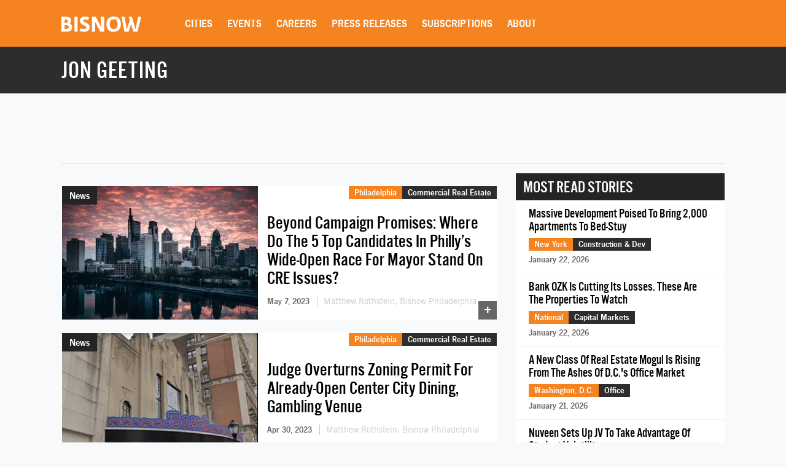

--- FILE ---
content_type: text/html; charset=UTF-8
request_url: https://www.bisnow.com/tags/jon-geeting
body_size: 23808
content:
<!DOCTYPE html>
<html class="js csstransforms" prefix="og: http://ogp.me/ns#" lang="en">
<head>
    <meta charset="utf-8">
    <meta name="csrf-token"  content="YIRmNsAkioWlF6lExy9323Ok05LkFSL0dwtay7Jw"/>

    <title>    Jon Geeting -  Commercial Real Estate News
</title>

    <meta name="description" content="    Learn more about Jon Geeting in commercial real estate.
"/>



                
            <meta name="viewport" content="width=device-width, initial-scale=1.0">
    
    
    <link rel="apple-touch-icon" sizes="180x180" href="https://cdn.bisnow.net/assets/website/favicon/apple-touch-icon.png">
    <link rel="icon" type="image/png" sizes="32x32" href="https://cdn.bisnow.net/assets/website/favicon/favicon-32x32.png">
    <link rel="icon" type="image/png" sizes="16x16" href="https://cdn.bisnow.net/assets/website/favicon/favicon-16x16.png">
    <link rel="manifest" href="https://cdn.bisnow.net/assets/website/favicon/site.webmanifest">
    <meta name="theme-color" content="#ffffff">
    <meta name="msapplication-config" content="https://cdn.bisnow.net/assets/website/favicon/browser-config.xml" />

    <link rel="canonical" href="https://www.bisnow.com/tags/jon-geeting"/>

    <link rel="image_src" href="https://www.bisnow.com/img/bisnow.PNG"/>
    
    <meta prefix="og: http://ogp.me/ns#" property="og:image" content="https://cdn.bisnow.net/fit?height=627&amp;type=png&amp;url=https%3A%2F%2Fs3.amazonaws.com%2Fcdn.bisnow.net%2Fbisnow-logos%2Fbisnow-xl.png&amp;width=1200&amp;sign=qJR7V5AkpPnR2pwBSCpsIs28eLbZSzLRIgW0l26EUZY"/>
    <meta property="og:image:width" content="400"/>
    <meta property="og:image:height" content="300"/>


<meta prefix="og: http://ogp.me/ns#" property="og:description"
      content="    Learn more about Jon Geeting in commercial real estate.
"/>
<meta prefix="og: http://ogp.me/ns#" property="og:site_name" content="Bisnow"/>
<meta name="csrf-token" content="YIRmNsAkioWlF6lExy9323Ok05LkFSL0dwtay7Jw">    <meta name="twitter:site" content="@bisnow" />
<meta name="twitter:card" content="summary_large_image" />
 <meta name="twitter:image" content="https://www.bisnow.com/img/bisnow_hd.png" />

 <meta name="twitter:description" content="    Learn more about Jon Geeting in commercial real estate.
" />
    <script> window.app_url = 'https://www.bisnow.com'; </script>

            <link rel="preconnect" href="https://fonts.googleapis.com">
<link rel="preconnect" href="https://fonts.gstatic.com" crossorigin>

<link rel="preload" as="style" href="//web-assets.bisnow.net/gulped/css/external-essential-v2.dd4365575e341053d093.css">

<link rel="preload" as="font" href="https://cdn.bisnow.net/assets/fonts/NewsGothic-DemiBold-webfont.ttf" crossorigin="anonymous">
<link rel="preload" as="font" href="https://cdn.bisnow.net/assets/fonts/AlternateGothicNo3-webfont.ttf" crossorigin="anonymous">
<link rel="preload" as="font" href="https://cdn.bisnow.net/assets/fonts/tradegothicltstd-webfont.ttf" crossorigin="anonymous">

<link rel="preload" href="https://cdn.bisnow.net/assets/emails/none.gif" as="image">

<link rel="preload" href="//web-assets.bisnow.net/gulped/js/external-v2-essential.78410a4460d8673f8f63.js" as="script">

<link rel="stylesheet" type="text/css" href="//web-assets.bisnow.net/gulped/css/external-essential-v2.dd4365575e341053d093.css" />
<link rel="stylesheet" type="text/css" href="//web-assets.bisnow.net/gulped/css/external-v2.e35b2e1376a918200b1d.css" media="print" onload="this.media='all'" />
<link rel="stylesheet" href="https://cdn.jsdelivr.net/gh/orestbida/cookieconsent@3.1.0/dist/cookieconsent.css">
    
            <link rel="preconnect" href="https://polo.feathr.co" crossorigin>
<link rel="preconnect" href="https://sp.bisnow.com" crossorigin>
<link rel="preconnect" href="https://www.facebook.com" crossorigin>
<link rel="preconnect" href="https://27470f58ea4a74a1fbd530230c6f3f70.safeframe.googlesyndication.com" crossorigin>
<link rel="preconnect" href="https://connect.facebook.net" crossorigin>
    
    
    <script>
        function getCsrfToken() {
            return jQuery('body').attr('data-csrf');
        }
    </script>

            

    <script>
    window.googletag = window.googletag || {cmd: []};
</script>
    <script>

    googletag.cmd.push(function() {

        var mapping_top_banner = googletag.sizeMapping()
            .addSize( [970,0] ,   [970,90]  )
            .addSize( [0,0] ,   [320,50]  )
            .build();

        var mapping_bottom_wide_skyscraper = googletag.sizeMapping()
            .addSize( [728,0] ,   [600,160]  )
            .addSize( [0,0] ,   [320,250]  )
            .build();

        googletag
            .defineSlot('/71422782/home_top_banner', [970, 90], 'top_banner')
            .defineSizeMapping(mapping_top_banner)
            .addService(googletag.pubads());

        googletag
            .defineSlot('/71422782/home_bottom_wide_skyscraper', [600, 160], 'bottom_wide_skyscraper')
            .defineSizeMapping(mapping_bottom_wide_skyscraper)
            .addService(googletag.pubads());

        googletag
            .defineSlot('/71422782/home_right_jumbo_skyscraper', [300, 600], 'right_jumbo_skyscraper')
            .addService(googletag.pubads());

        googletag
            .defineSlot('/71422782/home_right_jumbo2_skyscraper2', [300, 600], 'right_jumbo2_skyscraper2')
            .addService(googletag.pubads());

        googletag
            .pubads()
            .enableSingleRequest();

        googletag
            .enableServices();
    });
</script>
    <script type='text/javascript' src="https://securepubads.g.doubleclick.net/tag/js/gpt.js" async></script>

</head>

<body


class="cart-v0  is-not-mobile"

      
      
      onunload="(function() { /* intentionally left blank */ })()" data-csrf="YIRmNsAkioWlF6lExy9323Ok05LkFSL0dwtay7Jw">

<!-- Google Tag Manager (noscript) -->
<noscript><iframe src="https://www.googletagmanager.com/ns.html?id=GTM-KW347H2&gtm_auth=kNiu2T5DBdrTT88CldMmbw&gtm_preview=env-2"
height="0" width="0" style="display:none;visibility:hidden"></iframe></noscript>
<!-- End Google Tag Manager (noscript) -->

<div id="wrapper">
    
            <div id="fakeHeader"></div>
        <header id="header">
            <div class="innerWrap">
                <div class="in">

                    <div id="mobNavBtn"></div>
                    <div id="mobSubscribeBtn"><a href="https://www.bisnow.com/subscribe">SUBSCRIBE</a></div>


                                            <a class="logo" href="/">
                            <img src="https://cdn.bisnow.net/bisnow-logos/bisnow-white.svg"
                                 alt="Bisnow - (almost) never boring" height="35" width="130">
                        </a>
                    
                    <nav>
    <ul>
        
        <li class="subMenu mobNavSelect ">
            <a>Cities</a>
            <div class="subMenuContent nav-cols-city">

                    <ul id="gi_cities-dropdown" class="subMenuCities">
                                                    <li><a href="https://www.bisnow.com/atlanta">Atlanta</a></li>
                                                    <li><a href="https://www.bisnow.com/austin-san-antonio">Austin - San Antonio</a></li>
                                                    <li><a href="https://www.bisnow.com/baltimore">Baltimore</a></li>
                                                    <li><a href="https://www.bisnow.com/boston">Boston</a></li>
                                                    <li><a href="https://www.bisnow.com/charlotte">Charlotte</a></li>
                                                    <li><a href="https://www.bisnow.com/chicago">Chicago</a></li>
                                                    <li><a href="https://www.bisnow.com/dallas-ft-worth">Dallas-Fort Worth</a></li>
                                                    <li><a href="https://www.bisnow.com/denver">Denver</a></li>
                                                    <li><a href="https://www.bisnow.com/dublin">Dublin</a></li>
                                                    <li><a href="https://www.bisnow.com/houston">Houston</a></li>
                                                    <li><a href="https://www.bisnow.com/london">London</a></li>
                                                    <li><a href="https://www.bisnow.com/los-angeles">Los Angeles</a></li>
                                                    <li><a href="https://www.bisnow.com/new-york">New York</a></li>
                                                    <li><a href="https://www.bisnow.com/oakland">Oakland</a></li>
                                                    <li><a href="https://www.bisnow.com/philadelphia">Philadelphia</a></li>
                                                    <li><a href="https://www.bisnow.com/phoenix">Phoenix</a></li>
                                                    <li><a href="https://www.bisnow.com/raleigh-durham">Raleigh/Durham</a></li>
                                                    <li><a href="https://www.bisnow.com/san-francisco">San Francisco</a></li>
                                                    <li><a href="https://www.bisnow.com/south-florida">South Florida</a></li>
                                                    <li><a href="https://www.bisnow.com/washington-dc">Washington, D.C.</a></li>
                                            </ul>

            </div>
        </li>
        

        
        <li class="subMenu mobSubNavSelect ">
            <a href="https://www.bisnow.com/events">Events</a>
<div class="subMenuContent">
    <ul>
        <li><a href="https://www.bisnow.com/events">Calendar</a></li>
        <li><a href="https://www.bisnow.com/workshops">Educational Workshops</a></li>
        <li><a href="https://www.bisnow.com/firstdraftlive">First Draft Live</a></li>
        <li><a href="https://bisnowelevate.com" target="_blank">Elevate</a></li>
        <li><a href="https://bisnow.com/ascent" target="_blank">Ascent</a></li>
        <li><a href="https://bisnow.com/escape" target="_blank">Escape</a></li>
        <li><a href="https://www.bisnow.com/apply-to-speak">Apply to Speak</a></li>
        <li><a href="https://www.bisnow.com/event-sponsorship">Sponsor an Event</a></li>
    </ul>
</div>
        </li>
        

        
        <li id="subDesktopMenuCareerDevelopment" class="subMenu mobSubNavSelect mobNavSelect ">

            <a href="/top-talent">Careers</a>

            
            <div class="subMenuContent">
                <ul>
                                            <li>
                            <a href="/top-talent">Top Talent</a>
                        </li>
                                            <li>
                            <a href="/employer">Employer</a>
                        </li>
                                        <li><a href="https://www.selectleaders.com/?utm_source=system&utm_medium=website&utm_campaign=BCP_careers" rel="noopener" target="_blank">SelectLeaders</a></li>
                    <li><a href="https://careers.bisnow.com/" rel="noopener" target="_blank">Bisnow Careers</a></li>
                </ul>
            </div>
                    </li>
        

        
        <li class="mobSubNavSelect mobNavSelect ">
            <a href="https://www.bisnow.com/biswire">Press Releases</a>
        </li>
        

        
        <li id="subDesktopMenuAbout" class="subMenu">
            <a href="https://www.bisnow.com/subscriptions">Subscriptions</a>
            <div class="subMenuContent">
                <ul>
                    <li><a href="https://www.bisnow.com/subscriptions">Newsletters</a></li>
                    <li><a href="https://www.bisnow.com/newsletters">Newsletter Archive</a></li>
                    <li>
                        <a href="https://www.bisnow.com/insider-access-subscriptions">Insider Access Newsletters</a>
                    </li>
                    <li>
                        <a href="https://www.bisnow.com/insider-access-publications">Insider Access Archives</a>
                    </li>
                </ul>
            </div>
        </li>
        


        <li id="subDesktopMenuAbout" class="subMenu ">
            <a href="https://www.bisnow.com/about">About</a>
            <div class="subMenuContent">
                <ul>
                    <li><a href="https://www.bisnow.com/about#contact-us">Contact Us</a></li>
                    <li><a href="https://www.bisnow.com/about#sales-contacts">Advertise with Us</a></li>
                    <li class="subMenu-newsletters" style="display:none;"><a href="https://www.bisnow.com/subscriptions">Newsletters</a></li>
                    <li><a href="https://careers.bisnow.com" target="_blank" rel="noopener">Careers</a></li>
                </ul>
            </div>
        </li>
    </ul>
</nav>

                    <div id="header_partial"></div>

                </div>
            </div>
            <div id="mobNav">
    <ul>
        <li><a href="/">Home</a></li>

        <li class="subMenu mobNavSelect ">
            <div class="selectWrapper">
                <select>
                    <option disabled="disabled" selected="selected" value="0">Choose your city</option>
                    <option value="https://www.bisnow.com/national">National</option>
                                            <option value="https://www.bisnow.com/atlanta">Atlanta</option>
                                            <option value="https://www.bisnow.com/austin-san-antonio">Austin - San Antonio</option>
                                            <option value="https://www.bisnow.com/baltimore">Baltimore</option>
                                            <option value="https://www.bisnow.com/boston">Boston</option>
                                            <option value="https://www.bisnow.com/charlotte">Charlotte</option>
                                            <option value="https://www.bisnow.com/chicago">Chicago</option>
                                            <option value="https://www.bisnow.com/dallas-ft-worth">Dallas-Fort Worth</option>
                                            <option value="https://www.bisnow.com/denver">Denver</option>
                                            <option value="https://www.bisnow.com/dublin">Dublin</option>
                                            <option value="https://www.bisnow.com/houston">Houston</option>
                                            <option value="https://www.bisnow.com/london">London</option>
                                            <option value="https://www.bisnow.com/los-angeles">Los Angeles</option>
                                            <option value="https://www.bisnow.com/new-york">New York</option>
                                            <option value="https://www.bisnow.com/oakland">Oakland</option>
                                            <option value="https://www.bisnow.com/philadelphia">Philadelphia</option>
                                            <option value="https://www.bisnow.com/phoenix">Phoenix</option>
                                            <option value="https://www.bisnow.com/raleigh-durham">Raleigh/Durham</option>
                                            <option value="https://www.bisnow.com/san-francisco">San Francisco</option>
                                            <option value="https://www.bisnow.com/south-florida">South Florida</option>
                                            <option value="https://www.bisnow.com/washington-dc">Washington, D.C.</option>
                                    </select>
                <span>Cities</span>
            </div>
        </li>

        <li class="subMenu mobSubNavSelect mobNavSelect ">
            <a href="https://www.bisnow.com/events">Events</a>
<div class="subMenuContent">
    <ul>
        <li><a href="https://www.bisnow.com/events">Calendar</a></li>
        <li><a href="https://www.bisnow.com/workshops">Educational Workshops</a></li>
        <li><a href="https://www.bisnow.com/firstdraftlive">First Draft Live</a></li>
        <li><a href="https://bisnowelevate.com" target="_blank">Elevate</a></li>
        <li><a href="https://bisnow.com/ascent" target="_blank">Ascent</a></li>
        <li><a href="https://bisnow.com/escape" target="_blank">Escape</a></li>
        <li><a href="https://www.bisnow.com/apply-to-speak">Apply to Speak</a></li>
        <li><a href="https://www.bisnow.com/event-sponsorship">Sponsor an Event</a></li>
    </ul>
</div>
        </li>

        <li id="subMobileMenuCareerDevelopment" class="subMenu mobSubNavSelect mobNavSelect ">

            <a href="/top-talent">Careers</a>

            
                <div class="subMenuContent">
                    <ul>
                                                    <li>
                                <a href="/top-talent">Top Talent</a>
                            </li>
                                                    <li>
                                <a href="/employer">Employer</a>
                            </li>
                                                    <li><a href="https://www.selectleaders.com/?utm_source=system&utm_medium=website&utm_campaign=BCP_careers" rel="noopener" target="_blank">SelectLeaders</a></li>
                            <li><a href="https://careers.bisnow.com/" rel="noopener" target="_blank">Bisnow Careers</a></li>
                    </ul>
                </div>
                    </li>

        <li id="subMobileMenuPodcasts" class="mobSubNavSelect mobNavSelect ">
            <a href="https://www.bisnow.com/biswire">Press Releases</a>
        </li>

        <li id="subMobileMenuAbout" class="subMenu ">
            <a href="https://www.bisnow.com/subscriptions">Subscriptions</a>
            <div class="subMenuContent">
                <ul>
                    <li><a href="https://www.bisnow.com/subscriptions">Newsletters</a></li>
                    <li><a href="https://www.bisnow.com/newsletters">Newsletter Archive</a></li>
                    <li>
                        <a href="https://www.bisnow.com/insider-access-subscriptions">Insider Access Newsletters</a>
                    </li>
                    <li>
                        <a href="https://www.bisnow.com/insider-access-publications">Insider Access Archives</a>
                    </li>
                </ul>
            </div>
        </li>

        <li id="subMobileMenuAbout" class="subMenu ">
            <a href="https://www.bisnow.com/about">About</a>
            <div class="subMenuContent">
                <ul>
                    <li><a href="https://www.bisnow.com/about#contact-us">Contact Us</a></li>
                    <li><a href="https://www.bisnow.com/about#sales-contacts">Advertise with Us</a></li>
                    <li><a href="https://careers.bisnow.com" target="_blank" rel="noopener">Careers</a></li>
                </ul>
            </div>
        </li>

                    <li id="subMobileMenuRichList">
                <a href="https://www.bisnow.com/about#contact-us">Contact Us</a>
            </li>
            </ul>

    <div class="mob-user-menu">
        <ul id="mobNav-user" class="hidden">

            <li class="subMenu dropdownLinks"><a href="https://www.bisnow.com/subscriptions">My Subscriptions</a>
                <ul>
                    <li class="subMenu dropdownLinks"><a href="https://www.bisnow.com/subscriptions">Newsletters</a></li>
                    <li class="subMenu dropdownLinks"><a href="https://www.bisnow.com/newsletters">Newsletter Archives</a></li>
                    <li class="subMenu dropdownLinks"><a href="https://www.bisnow.com/insider-access-subscriptions">Insider Access Newsletters</a></li>
                    <li class="subMenu dropdownLinks"><a href="https://www.bisnow.com/insider-access-publications">Insider Access Archives</a></li>
                </ul>
            </li>
            <li class="subMenu dropdownLinks"><a href="https://www.bisnow.com/orders">My Purchases</a>
                <ul>
                    <li class="subMenu dropdownLinks"><a href="https://www.bisnow.com/user/my/tickets">Tickets</a></li>
                    <li class="subMenu dropdownLinks"><a href="https://www.bisnow.com/user/my/attendee-lists">Attendee Lists</a></li>
                    <li class="subMenu dropdownLinks"><a href="https://www.bisnow.com/videos">Videos</a></li>
                    <li class="subMenu dropdownLinks"><a href="https://www.bisnow.com/user/my/invoices">Invoices</a></li>
                </ul>
            </li>
            <li class="subMenu dropdownLinks"><a href="https://www.bisnow.com/user/preferences">Edit Profile</a></li>
            <li class="subMenu dropdownLinks"><a href="https://www.bisnow.com/logout">Log Out</a></li>

            <li>
                <span class="search"><i class="searchIcon"></i></span>
                <div class="inputText hidden">
                    <form method="GET" action="https://www.bisnow.com/search/news" accept-charset="UTF-8">
                        <div class="inputText">
                            <input type="text" name="search" placeholder="search" autocomplete="off">
                        </div><!-- / .inputText -->
                        <div class="btn"><button>GO</button></div>
                    </form>
                </div>
            </li>
        </ul>


        <ul id="mobNav-guest" class="hidden">

            <li class="subMenu">
                <a class="logIn" href="javascript:void(0)" onclick="loginModalShow(false, null, 'signin');return false">Login</a>
            </li>

            <li class="subMenu">
                <a class="signUp" href="javascript:void(0)" onclick="loginModalShow(false, null, 'signup');return false">Sign Up</a>
            </li>

            <li>
                <span class="search"><i class="searchIcon"></i></span>
                <div class="inputText hidden">
                    <form method="GET" action="https://www.bisnow.com/search/news" accept-charset="UTF-8">
                        <div class="inputText">
                            <input type="text" name="search" placeholder="search" autocomplete="off">
                        </div><!-- / .inputText -->
                        <div class="btn"><button>GO</button></div>
                    </form>
                </div>
            </li>
        </ul>
    </div>


</div>
<div id="mobNav-background"></div>
        </header>
        
    
        <div id="subheader">
        <div class="innerWrap">
            <div class="in">
                <h1 style="color: #fff">
                    Jon Geeting
                </h1>
            </div>
        </div>
    </div>
    

    
    <a class="contactAnchor" href="https://www.bisnow.com/about#contact-us">
        <span>Contact Us</span>
    </a>
    

    
    <div class="headerBanner container">
        <div class="banner">
            <div id='top_banner' style='width:970px; height:90px;'>
                <script>
                    googletag.cmd.push(function () {
                        googletag.display('top_banner');
                    });
                </script>
            </div>
        </div>
        <hr class="hr-banner"/>
    </div>

    <a class="contactAnchor" href="https://www.bisnow.com/about#contact-us"><span>Contact</span></a>

    
    <div id="content">

        
        <section class="container newsItems">
            <div class="containerIn">

                <div class="row">
                    
                    <div class="col-lg-8 col-md-8 col-sm-12">

                        
                                                    <div class="singleArticle responsive  ">
                        
            <div class="pic">
                <a href="https://www.bisnow.com/philadelphia/news/commercial-real-estate/beyond-the-campaign-promises-a-bisnow-primer-on-the-5-top-candidates-in-phillys-wide-open-race-for-mayor-118822">
                    <picture>
                        <source srcset="https://cdn.bisnow.net/fit?height=225&amp;type=webp&amp;url=https%3A%2F%2Fs3.amazonaws.com%2Fcdn.bisnow.net%2Fcontent%2Fimages%2F2023%2F05%2F64541c6c69b26-dan-mall-porwkrai55u-unsplash.jpeg&amp;width=325&amp;sign=9M0rEUBzowWMpyfHaAr0ljNV8X5C92tIIfJLRbe36ks 1x,
                            https://cdn.bisnow.net/fit?height=450&amp;type=webp&amp;url=https%3A%2F%2Fs3.amazonaws.com%2Fcdn.bisnow.net%2Fcontent%2Fimages%2F2023%2F05%2F64541c6c69b26-dan-mall-porwkrai55u-unsplash.jpeg&amp;width=650&amp;sign=vcQ8juJgJIF1Gp4YYCvRdBkpjspzJpPeShamsEltsYI 2x" type="image/webp" width="325" height="225" media="(min-width: 480px)" />
                        <source srcset="https://cdn.bisnow.net/fit?height=225&amp;type=webp&amp;url=https%3A%2F%2Fs3.amazonaws.com%2Fcdn.bisnow.net%2Fcontent%2Fimages%2F2023%2F05%2F64541c6c69b26-dan-mall-porwkrai55u-unsplash.jpeg&amp;width=325&amp;sign=9M0rEUBzowWMpyfHaAr0ljNV8X5C92tIIfJLRbe36ks 1x,
                            https://cdn.bisnow.net/fit?height=450&amp;type=webp&amp;url=https%3A%2F%2Fs3.amazonaws.com%2Fcdn.bisnow.net%2Fcontent%2Fimages%2F2023%2F05%2F64541c6c69b26-dan-mall-porwkrai55u-unsplash.jpeg&amp;width=650&amp;sign=vcQ8juJgJIF1Gp4YYCvRdBkpjspzJpPeShamsEltsYI 2x" width="325" height="225" media="(min-width: 480px)" />
                        <source srcset="https://cdn.bisnow.net/fit?height=82&amp;type=webp&amp;url=https%3A%2F%2Fs3.amazonaws.com%2Fcdn.bisnow.net%2Fcontent%2Fimages%2F2023%2F05%2F64541c6c69b26-dan-mall-porwkrai55u-unsplash.jpeg&amp;width=120&amp;sign=c0QhOzSSCGoAMwEiWtP_n-ElUvDS__LUSXWgRURYDkk 1x,
                            https://cdn.bisnow.net/fit?height=164&amp;type=webp&amp;url=https%3A%2F%2Fs3.amazonaws.com%2Fcdn.bisnow.net%2Fcontent%2Fimages%2F2023%2F05%2F64541c6c69b26-dan-mall-porwkrai55u-unsplash.jpeg&amp;width=240&amp;sign=c6NON9QLYH9XuqlVtP8mzQ_PopnaVxPPXnapkj-jTYU 2x" type="image/webp" width="120" height="82" />
                        <source srcset="https://cdn.bisnow.net/fit?height=82&amp;type=webp&amp;url=https%3A%2F%2Fs3.amazonaws.com%2Fcdn.bisnow.net%2Fcontent%2Fimages%2F2023%2F05%2F64541c6c69b26-dan-mall-porwkrai55u-unsplash.jpeg&amp;width=120&amp;sign=c0QhOzSSCGoAMwEiWtP_n-ElUvDS__LUSXWgRURYDkk 1x,
                            https://cdn.bisnow.net/fit?height=164&amp;type=webp&amp;url=https%3A%2F%2Fs3.amazonaws.com%2Fcdn.bisnow.net%2Fcontent%2Fimages%2F2023%2F05%2F64541c6c69b26-dan-mall-porwkrai55u-unsplash.jpeg&amp;width=240&amp;sign=c6NON9QLYH9XuqlVtP8mzQ_PopnaVxPPXnapkj-jTYU 2x" width="120" height="82" />
                        <img src="https://cdn.bisnow.net/assets/website/placeholder.png" loading="lazy" alt="Placeholder" width="325" height="225" />
                    </picture>
                </a>
                                                          <div class="label">News</div>
                                                </div><!-- / .pic -->

            <div class="in">

                <a href="https://www.bisnow.com/philadelphia/news/commercial-real-estate/beyond-the-campaign-promises-a-bisnow-primer-on-the-5-top-candidates-in-phillys-wide-open-race-for-mayor-118822">
                                    <h3 class="story-title-line">Beyond Campaign Promises: Where Do The 5 Top Candidates In Philly’s Wide-Open Race For Mayor Stand On CRE Issues?</h3>
                                </a>

                
                
                <div class="story-info" >
                    
                                                                        <span class="when"> May 7, 2023 </span>
                                                                                                        <span class="author">
                                <a href="https://www.bisnow.com/author/51988">
                                Matthew Rothstein, Bisnow Philadelphia
                                </a>
                            </span>
                                                                                            

                </div>
                

            </div><!-- / .in -->

            <div class="where hidemobile">
                                    <a href="https://www.bisnow.com/philadelphia" style="background-color:#F58320">Philadelphia</a>
                                        <a href="https://www.bisnow.com/commercial-real-estate" class="article-link" style="background-color:#2d2d2d">Commercial Real Estate</a>
                                                </div>

            <div class="where mobile">
                                    <a href="https://www.bisnow.com/philadelphia" style="background-color:#F58320">Philadelphia</a>
                            </div>
            <span class="view-count" hidden>View count: <label class="view-count-number"></label></span>
            <a class="plus" href="https://www.bisnow.com/philadelphia/news/commercial-real-estate/beyond-the-campaign-promises-a-bisnow-primer-on-the-5-top-candidates-in-phillys-wide-open-race-for-mayor-118822">+</a>

    
    

    </div>
                                                    <div class="singleArticle responsive  ">
                        
            <div class="pic">
                <a href="https://www.bisnow.com/philadelphia/news/commercial-real-estate/judge-overturns-zoning-board-bankroll-center-city-dining-gaming-venue-118731">
                    <picture>
                        <source srcset="https://cdn.bisnow.net/fit?height=225&amp;type=webp&amp;url=https%3A%2F%2Fs3.amazonaws.com%2Fcdn.bisnow.net%2Fcontent%2Fimages%2F2023%2F04%2F644c3eb317d67-screen-shot-2023-04-28-at-5-46-06-pm.png&amp;width=325&amp;sign=Rc6ZKvCcMEQsfqvPEF-E3AT3X7_hdRmwRIfSjKWCgXs 1x,
                            https://cdn.bisnow.net/fit?height=450&amp;type=webp&amp;url=https%3A%2F%2Fs3.amazonaws.com%2Fcdn.bisnow.net%2Fcontent%2Fimages%2F2023%2F04%2F644c3eb317d67-screen-shot-2023-04-28-at-5-46-06-pm.png&amp;width=650&amp;sign=J5LekUOIsI1Y5n17CwWfDgu3XTxT_YL0-qn5yHzUJYc 2x" type="image/webp" width="325" height="225" media="(min-width: 480px)" />
                        <source srcset="https://cdn.bisnow.net/fit?height=225&amp;type=webp&amp;url=https%3A%2F%2Fs3.amazonaws.com%2Fcdn.bisnow.net%2Fcontent%2Fimages%2F2023%2F04%2F644c3eb317d67-screen-shot-2023-04-28-at-5-46-06-pm.png&amp;width=325&amp;sign=Rc6ZKvCcMEQsfqvPEF-E3AT3X7_hdRmwRIfSjKWCgXs 1x,
                            https://cdn.bisnow.net/fit?height=450&amp;type=webp&amp;url=https%3A%2F%2Fs3.amazonaws.com%2Fcdn.bisnow.net%2Fcontent%2Fimages%2F2023%2F04%2F644c3eb317d67-screen-shot-2023-04-28-at-5-46-06-pm.png&amp;width=650&amp;sign=J5LekUOIsI1Y5n17CwWfDgu3XTxT_YL0-qn5yHzUJYc 2x" width="325" height="225" media="(min-width: 480px)" />
                        <source srcset="https://cdn.bisnow.net/fit?height=82&amp;type=webp&amp;url=https%3A%2F%2Fs3.amazonaws.com%2Fcdn.bisnow.net%2Fcontent%2Fimages%2F2023%2F04%2F644c3eb317d67-screen-shot-2023-04-28-at-5-46-06-pm.png&amp;width=120&amp;sign=FpzfICGpaJJ5lRVtk1wvBaL3-kZ5AM_2tQsAcD88I-M 1x,
                            https://cdn.bisnow.net/fit?height=164&amp;type=webp&amp;url=https%3A%2F%2Fs3.amazonaws.com%2Fcdn.bisnow.net%2Fcontent%2Fimages%2F2023%2F04%2F644c3eb317d67-screen-shot-2023-04-28-at-5-46-06-pm.png&amp;width=240&amp;sign=unIR4z5NYUec7tChzjSNgdfRXcntlX2cuA6vK40Zb4k 2x" type="image/webp" width="120" height="82" />
                        <source srcset="https://cdn.bisnow.net/fit?height=82&amp;type=webp&amp;url=https%3A%2F%2Fs3.amazonaws.com%2Fcdn.bisnow.net%2Fcontent%2Fimages%2F2023%2F04%2F644c3eb317d67-screen-shot-2023-04-28-at-5-46-06-pm.png&amp;width=120&amp;sign=FpzfICGpaJJ5lRVtk1wvBaL3-kZ5AM_2tQsAcD88I-M 1x,
                            https://cdn.bisnow.net/fit?height=164&amp;type=webp&amp;url=https%3A%2F%2Fs3.amazonaws.com%2Fcdn.bisnow.net%2Fcontent%2Fimages%2F2023%2F04%2F644c3eb317d67-screen-shot-2023-04-28-at-5-46-06-pm.png&amp;width=240&amp;sign=unIR4z5NYUec7tChzjSNgdfRXcntlX2cuA6vK40Zb4k 2x" width="120" height="82" />
                        <img src="https://cdn.bisnow.net/assets/website/placeholder.png" loading="lazy" alt="Placeholder" width="325" height="225" />
                    </picture>
                </a>
                                                          <div class="label">News</div>
                                                </div><!-- / .pic -->

            <div class="in">

                <a href="https://www.bisnow.com/philadelphia/news/commercial-real-estate/judge-overturns-zoning-board-bankroll-center-city-dining-gaming-venue-118731">
                                    <h3 class="story-title-line">Judge Overturns Zoning Permit For Already-Open Center City Dining, Gambling Venue</h3>
                                </a>

                
                
                <div class="story-info" >
                    
                                                                        <span class="when"> Apr 30, 2023 </span>
                                                                                                        <span class="author">
                                <a href="https://www.bisnow.com/author/51988">
                                Matthew Rothstein, Bisnow Philadelphia
                                </a>
                            </span>
                                                                                            

                </div>
                

            </div><!-- / .in -->

            <div class="where hidemobile">
                                    <a href="https://www.bisnow.com/philadelphia" style="background-color:#F58320">Philadelphia</a>
                                        <a href="https://www.bisnow.com/commercial-real-estate" class="article-link" style="background-color:#2d2d2d">Commercial Real Estate</a>
                                                </div>

            <div class="where mobile">
                                    <a href="https://www.bisnow.com/philadelphia" style="background-color:#F58320">Philadelphia</a>
                            </div>
            <span class="view-count" hidden>View count: <label class="view-count-number"></label></span>
            <a class="plus" href="https://www.bisnow.com/philadelphia/news/commercial-real-estate/judge-overturns-zoning-board-bankroll-center-city-dining-gaming-venue-118731">+</a>

    
    

    </div>
                                                

                        
                                                                                    <div class="event-ad event-ad-717x120 event-ad-website" style="">
    <a href="https://www.bisnow.com/events/washington-dc/dmv-2026-economic-and-political-forecast-9778" class="event-ad-link"></a>
    
        <div class="event-ad-info" style="background: url(https://cdn.bisnow.net/fit?colorspace=bw&amp;height=480&amp;type=jpeg&amp;url=https%3A%2F%2Fs3.amazonaws.com%2Fcdn.bisnow.net%2Fevents%2Fid%2F9778%2Fmarketing%2F-page-background-1762207329.jpg&amp;width=760&amp;sign=Q3jf-M577B_X68eXM4F8owS3C6hooPR3BUaNnSPhmec)
; background-size:cover;">
            <div class="event-ad-gradient"></div>
        <div class="event-ad-info-wrapper">
            <div class="event-ad-title">DMV 2026 Economic and Political Forecast</div>
            <div class="event-ad-location">
                <span class="event-ad-date" style="">January 29, 2026</span>
                |
                <span class="event-ad-register">Register Now</span>
            </div>
        </div>
        <span style="line-height: 120px;">&nbsp;</span>
    </div>
    <div class="event-ad-speaker">
        <div class="event-ad-wrapper-speaker">
            <div class="event-ad-featured">Featured Speaker</div>
            <div class="event-ad-speaker-name">
                Oliver Carr, III
            </div>
            <div class="event-ad-speaker-title">
                CEO, Carr Properties
            </div>
        </div>
        <div class="event-ad-speaker-img">
                            <img src="https://cdn.bisnow.net/fit?colorspace=bw&amp;height=120&amp;type=png&amp;url=https%3A%2F%2Fs3.amazonaws.com%2Fcdn.bisnow.net%2Fpanelists%2F2763%2Foliver-carr-iii-no-background-1568338835.png&amp;width=120&amp;sign=Bo0WjDwRH_otj35pLELPJURlx631vWEzGEbvleFsZNc" alt="Oliver Carr, III" height="120" width="120" />
                    </div>
    </div>
</div>

                                                                            

                        
                                                                                    <div class="singleArticle responsive  ">
                        
            <div class="pic">
                <a href="https://www.bisnow.com/philadelphia/news/commercial-real-estate/city-council-special-elections-councilmanic-prerogative-test-drive-115548">
                    <picture>
                        <source srcset="https://cdn.bisnow.net/fit?height=225&amp;type=webp&amp;url=https%3A%2F%2Fs3.amazonaws.com%2Fcdn.bisnow.net%2Fcontent%2Fimages%2F2018%2F04%2F5ace670f05205_philadelphia_city_hall.jpeg&amp;width=325&amp;sign=Mt9TYXF3-KSfQmORG-FFisdQEs1FGPhrfQAdFJBkwSE 1x,
                            https://cdn.bisnow.net/fit?height=450&amp;type=webp&amp;url=https%3A%2F%2Fs3.amazonaws.com%2Fcdn.bisnow.net%2Fcontent%2Fimages%2F2018%2F04%2F5ace670f05205_philadelphia_city_hall.jpeg&amp;width=650&amp;sign=FVtLCgDtGwtWo7tNR32Mdg8IeB3nrDABJO60ApDzFqU 2x" type="image/webp" width="325" height="225" media="(min-width: 480px)" />
                        <source srcset="https://cdn.bisnow.net/fit?height=225&amp;type=webp&amp;url=https%3A%2F%2Fs3.amazonaws.com%2Fcdn.bisnow.net%2Fcontent%2Fimages%2F2018%2F04%2F5ace670f05205_philadelphia_city_hall.jpeg&amp;width=325&amp;sign=Mt9TYXF3-KSfQmORG-FFisdQEs1FGPhrfQAdFJBkwSE 1x,
                            https://cdn.bisnow.net/fit?height=450&amp;type=webp&amp;url=https%3A%2F%2Fs3.amazonaws.com%2Fcdn.bisnow.net%2Fcontent%2Fimages%2F2018%2F04%2F5ace670f05205_philadelphia_city_hall.jpeg&amp;width=650&amp;sign=FVtLCgDtGwtWo7tNR32Mdg8IeB3nrDABJO60ApDzFqU 2x" width="325" height="225" media="(min-width: 480px)" />
                        <source srcset="https://cdn.bisnow.net/fit?height=82&amp;type=webp&amp;url=https%3A%2F%2Fs3.amazonaws.com%2Fcdn.bisnow.net%2Fcontent%2Fimages%2F2018%2F04%2F5ace670f05205_philadelphia_city_hall.jpeg&amp;width=120&amp;sign=TIbB1oDRUn2Fm6O9SRuPXYJD1bZSO1sco_CyJMz4pqc 1x,
                            https://cdn.bisnow.net/fit?height=164&amp;type=webp&amp;url=https%3A%2F%2Fs3.amazonaws.com%2Fcdn.bisnow.net%2Fcontent%2Fimages%2F2018%2F04%2F5ace670f05205_philadelphia_city_hall.jpeg&amp;width=240&amp;sign=gO-K4i80jYVgm24qUEbqjdJQ6JfR-9Isj7IVMzsUOiM 2x" type="image/webp" width="120" height="82" />
                        <source srcset="https://cdn.bisnow.net/fit?height=82&amp;type=webp&amp;url=https%3A%2F%2Fs3.amazonaws.com%2Fcdn.bisnow.net%2Fcontent%2Fimages%2F2018%2F04%2F5ace670f05205_philadelphia_city_hall.jpeg&amp;width=120&amp;sign=TIbB1oDRUn2Fm6O9SRuPXYJD1bZSO1sco_CyJMz4pqc 1x,
                            https://cdn.bisnow.net/fit?height=164&amp;type=webp&amp;url=https%3A%2F%2Fs3.amazonaws.com%2Fcdn.bisnow.net%2Fcontent%2Fimages%2F2018%2F04%2F5ace670f05205_philadelphia_city_hall.jpeg&amp;width=240&amp;sign=gO-K4i80jYVgm24qUEbqjdJQ6JfR-9Isj7IVMzsUOiM 2x" width="120" height="82" />
                        <img src="https://cdn.bisnow.net/assets/website/placeholder.png" loading="lazy" alt="Placeholder" width="325" height="225" />
                    </picture>
                </a>
                                                          <div class="label">News</div>
                                                </div><!-- / .pic -->

            <div class="in">

                <a href="https://www.bisnow.com/philadelphia/news/commercial-real-estate/city-council-special-elections-councilmanic-prerogative-test-drive-115548">
                                    <h3 class="story-title-line">Philly's Special City Council Election Gives District Seat Replacements A Councilmanic Prerogative Test Drive</h3>
                                </a>

                
                
                <div class="story-info" >
                    
                                                                        <span class="when"> Sep 22, 2022 </span>
                                                                                                        <span class="author">
                                <a href="https://www.bisnow.com/author/51988">
                                Matthew Rothstein, Bisnow Philadelphia
                                </a>
                            </span>
                                                                                            

                </div>
                

            </div><!-- / .in -->

            <div class="where hidemobile">
                                    <a href="https://www.bisnow.com/philadelphia" style="background-color:#F58320">Philadelphia</a>
                                        <a href="https://www.bisnow.com/commercial-real-estate" class="article-link" style="background-color:#2d2d2d">Commercial Real Estate</a>
                                                </div>

            <div class="where mobile">
                                    <a href="https://www.bisnow.com/philadelphia" style="background-color:#F58320">Philadelphia</a>
                            </div>
            <span class="view-count" hidden>View count: <label class="view-count-number"></label></span>
            <a class="plus" href="https://www.bisnow.com/philadelphia/news/commercial-real-estate/city-council-special-elections-councilmanic-prerogative-test-drive-115548">+</a>

    
    

    </div>
                                                            <div class="singleArticle responsive  ">
                        
            <div class="pic">
                <a href="https://www.bisnow.com/philadelphia/news/commercial-real-estate/ballot-question-passes-zba-election-day-113063">
                    <picture>
                        <source srcset="https://cdn.bisnow.net/fit?height=225&amp;type=webp&amp;url=https%3A%2F%2Fs3.amazonaws.com%2Fcdn.bisnow.net%2Fcontent%2Fimages%2F2019%2F05%2F5cd0b18ab3b89-philadelphia-city-hall.jpeg&amp;width=325&amp;sign=qNCXlR4ojiSnbWqLeU-NSjzBlVAfU1esPW9NzG5JUzk 1x,
                            https://cdn.bisnow.net/fit?height=450&amp;type=webp&amp;url=https%3A%2F%2Fs3.amazonaws.com%2Fcdn.bisnow.net%2Fcontent%2Fimages%2F2019%2F05%2F5cd0b18ab3b89-philadelphia-city-hall.jpeg&amp;width=650&amp;sign=BtyADNBR4047tr97ROjp_CIED_ftRQMHR9tpFkCTLkQ 2x" type="image/webp" width="325" height="225" media="(min-width: 480px)" />
                        <source srcset="https://cdn.bisnow.net/fit?height=225&amp;type=webp&amp;url=https%3A%2F%2Fs3.amazonaws.com%2Fcdn.bisnow.net%2Fcontent%2Fimages%2F2019%2F05%2F5cd0b18ab3b89-philadelphia-city-hall.jpeg&amp;width=325&amp;sign=qNCXlR4ojiSnbWqLeU-NSjzBlVAfU1esPW9NzG5JUzk 1x,
                            https://cdn.bisnow.net/fit?height=450&amp;type=webp&amp;url=https%3A%2F%2Fs3.amazonaws.com%2Fcdn.bisnow.net%2Fcontent%2Fimages%2F2019%2F05%2F5cd0b18ab3b89-philadelphia-city-hall.jpeg&amp;width=650&amp;sign=BtyADNBR4047tr97ROjp_CIED_ftRQMHR9tpFkCTLkQ 2x" width="325" height="225" media="(min-width: 480px)" />
                        <source srcset="https://cdn.bisnow.net/fit?height=82&amp;type=webp&amp;url=https%3A%2F%2Fs3.amazonaws.com%2Fcdn.bisnow.net%2Fcontent%2Fimages%2F2019%2F05%2F5cd0b18ab3b89-philadelphia-city-hall.jpeg&amp;width=120&amp;sign=0paeC0HMUX5cfwdJ-0Jd-DupbcVK-7hHpdBNSDxZOEU 1x,
                            https://cdn.bisnow.net/fit?height=164&amp;type=webp&amp;url=https%3A%2F%2Fs3.amazonaws.com%2Fcdn.bisnow.net%2Fcontent%2Fimages%2F2019%2F05%2F5cd0b18ab3b89-philadelphia-city-hall.jpeg&amp;width=240&amp;sign=DuWr0i-sTKrhVxnbsY8M_gEWfAqMelmb8ZrX97VF8pE 2x" type="image/webp" width="120" height="82" />
                        <source srcset="https://cdn.bisnow.net/fit?height=82&amp;type=webp&amp;url=https%3A%2F%2Fs3.amazonaws.com%2Fcdn.bisnow.net%2Fcontent%2Fimages%2F2019%2F05%2F5cd0b18ab3b89-philadelphia-city-hall.jpeg&amp;width=120&amp;sign=0paeC0HMUX5cfwdJ-0Jd-DupbcVK-7hHpdBNSDxZOEU 1x,
                            https://cdn.bisnow.net/fit?height=164&amp;type=webp&amp;url=https%3A%2F%2Fs3.amazonaws.com%2Fcdn.bisnow.net%2Fcontent%2Fimages%2F2019%2F05%2F5cd0b18ab3b89-philadelphia-city-hall.jpeg&amp;width=240&amp;sign=DuWr0i-sTKrhVxnbsY8M_gEWfAqMelmb8ZrX97VF8pE 2x" width="120" height="82" />
                        <img src="https://cdn.bisnow.net/assets/website/placeholder.png" loading="lazy" alt="Placeholder" width="325" height="225" />
                    </picture>
                </a>
                                                          <div class="label">News</div>
                                                </div><!-- / .pic -->

            <div class="in">

                <a href="https://www.bisnow.com/philadelphia/news/commercial-real-estate/ballot-question-passes-zba-election-day-113063">
                                    <h3 class="story-title-line">Philly City Council To Have Greater Power Over Zoning, Land Use After ZBA Ballot Question Passes</h3>
                                </a>

                
                
                <div class="story-info" >
                    
                                                                        <span class="when"> May 18, 2022 </span>
                                                                                                        <span class="author">
                                <a href="https://www.bisnow.com/author/51988">
                                Matthew Rothstein, Bisnow Philadelphia
                                </a>
                            </span>
                                                                                            

                </div>
                

            </div><!-- / .in -->

            <div class="where hidemobile">
                                    <a href="https://www.bisnow.com/philadelphia" style="background-color:#F58320">Philadelphia</a>
                                        <a href="https://www.bisnow.com/commercial-real-estate" class="article-link" style="background-color:#2d2d2d">Commercial Real Estate</a>
                                                </div>

            <div class="where mobile">
                                    <a href="https://www.bisnow.com/philadelphia" style="background-color:#F58320">Philadelphia</a>
                            </div>
            <span class="view-count" hidden>View count: <label class="view-count-number"></label></span>
            <a class="plus" href="https://www.bisnow.com/philadelphia/news/commercial-real-estate/ballot-question-passes-zba-election-day-113063">+</a>

    
    

    </div>
                                                            <div class="singleArticle responsive  ">
                        
            <div class="pic">
                <a href="https://www.bisnow.com/philadelphia/news/commercial-real-estate/philadelphia-property-assessment-rollout-botched-tax-hike-113026">
                    <picture>
                        <source srcset="https://cdn.bisnow.net/fit?height=225&amp;type=webp&amp;url=https%3A%2F%2Fs3.amazonaws.com%2Fcdn.bisnow.net%2Fcontent%2Fimages%2F2021%2F11%2F6188645a77fea-philadelphia-skyline.jpeg&amp;width=325&amp;sign=w_E-PJIemAcK1Tl3lwlbNWdXkGgI6_l3BzHz3NAaQ0Y 1x,
                            https://cdn.bisnow.net/fit?height=450&amp;type=webp&amp;url=https%3A%2F%2Fs3.amazonaws.com%2Fcdn.bisnow.net%2Fcontent%2Fimages%2F2021%2F11%2F6188645a77fea-philadelphia-skyline.jpeg&amp;width=650&amp;sign=EWlXAHKiLrim63axyMTrJTCaSiO5gIF0bpevIBU8UnY 2x" type="image/webp" width="325" height="225" media="(min-width: 480px)" />
                        <source srcset="https://cdn.bisnow.net/fit?height=225&amp;type=webp&amp;url=https%3A%2F%2Fs3.amazonaws.com%2Fcdn.bisnow.net%2Fcontent%2Fimages%2F2021%2F11%2F6188645a77fea-philadelphia-skyline.jpeg&amp;width=325&amp;sign=w_E-PJIemAcK1Tl3lwlbNWdXkGgI6_l3BzHz3NAaQ0Y 1x,
                            https://cdn.bisnow.net/fit?height=450&amp;type=webp&amp;url=https%3A%2F%2Fs3.amazonaws.com%2Fcdn.bisnow.net%2Fcontent%2Fimages%2F2021%2F11%2F6188645a77fea-philadelphia-skyline.jpeg&amp;width=650&amp;sign=EWlXAHKiLrim63axyMTrJTCaSiO5gIF0bpevIBU8UnY 2x" width="325" height="225" media="(min-width: 480px)" />
                        <source srcset="https://cdn.bisnow.net/fit?height=82&amp;type=webp&amp;url=https%3A%2F%2Fs3.amazonaws.com%2Fcdn.bisnow.net%2Fcontent%2Fimages%2F2021%2F11%2F6188645a77fea-philadelphia-skyline.jpeg&amp;width=120&amp;sign=q-v3jDQFMlOdDCEMHmILnhbfostPi5i3YCu_QRs7-bc 1x,
                            https://cdn.bisnow.net/fit?height=164&amp;type=webp&amp;url=https%3A%2F%2Fs3.amazonaws.com%2Fcdn.bisnow.net%2Fcontent%2Fimages%2F2021%2F11%2F6188645a77fea-philadelphia-skyline.jpeg&amp;width=240&amp;sign=vqLapwBKaV-6r_i65nbpxFNQqGYAt5KBeVNtnzXl-IM 2x" type="image/webp" width="120" height="82" />
                        <source srcset="https://cdn.bisnow.net/fit?height=82&amp;type=webp&amp;url=https%3A%2F%2Fs3.amazonaws.com%2Fcdn.bisnow.net%2Fcontent%2Fimages%2F2021%2F11%2F6188645a77fea-philadelphia-skyline.jpeg&amp;width=120&amp;sign=q-v3jDQFMlOdDCEMHmILnhbfostPi5i3YCu_QRs7-bc 1x,
                            https://cdn.bisnow.net/fit?height=164&amp;type=webp&amp;url=https%3A%2F%2Fs3.amazonaws.com%2Fcdn.bisnow.net%2Fcontent%2Fimages%2F2021%2F11%2F6188645a77fea-philadelphia-skyline.jpeg&amp;width=240&amp;sign=vqLapwBKaV-6r_i65nbpxFNQqGYAt5KBeVNtnzXl-IM 2x" width="120" height="82" />
                        <img src="https://cdn.bisnow.net/assets/website/placeholder.png" loading="lazy" alt="Placeholder" width="325" height="225" />
                    </picture>
                </a>
                                                          <div class="label">News</div>
                                                </div><!-- / .pic -->

            <div class="in">

                <a href="https://www.bisnow.com/philadelphia/news/commercial-real-estate/philadelphia-property-assessment-rollout-botched-tax-hike-113026">
                                    <h3 class="story-title-line">Philly's New Assessment Rollout Making The Property Tax Hike Even Harder To Swallow</h3>
                                </a>

                
                
                <div class="story-info" >
                    
                                                                        <span class="when"> May 15, 2022 </span>
                                                                                                        <span class="author">
                                <a href="https://www.bisnow.com/author/51988">
                                Matthew Rothstein, Bisnow Philadelphia
                                </a>
                            </span>
                                                                                            

                </div>
                

            </div><!-- / .in -->

            <div class="where hidemobile">
                                    <a href="https://www.bisnow.com/philadelphia" style="background-color:#F58320">Philadelphia</a>
                                        <a href="https://www.bisnow.com/commercial-real-estate" class="article-link" style="background-color:#2d2d2d">Commercial Real Estate</a>
                                                </div>

            <div class="where mobile">
                                    <a href="https://www.bisnow.com/philadelphia" style="background-color:#F58320">Philadelphia</a>
                            </div>
            <span class="view-count" hidden>View count: <label class="view-count-number"></label></span>
            <a class="plus" href="https://www.bisnow.com/philadelphia/news/commercial-real-estate/philadelphia-property-assessment-rollout-botched-tax-hike-113026">+</a>

    
    

    </div>
                                                                            

                        
                                                                                    <div class="event-ad event-ad-717x120 event-ad-website" style="">
    <a href="https://www.bisnow.com/events/new-york/new-york-multifamily-development-investment-conference-10169" class="event-ad-link"></a>
    
        <div class="event-ad-info" style="background: url(https://cdn.bisnow.net/fit?colorspace=bw&amp;height=480&amp;type=jpeg&amp;url=https%3A%2F%2Fs3.amazonaws.com%2Fcdn.bisnow.net%2Fevents%2Fid%2F10169%2Fmarketing%2F-page-background-1765402788.jpg&amp;width=760&amp;sign=llc6g6HpI_hvPpPxsOKZ1amOdmPl6c6Kz8HBu8KUv2E)
; background-size:cover;">
            <div class="event-ad-gradient"></div>
        <div class="event-ad-info-wrapper">
            <div class="event-ad-title">New York Multifamily Development & Investment Conference</div>
            <div class="event-ad-location">
                <span class="event-ad-date" style="">March 12, 2026</span>
                |
                <span class="event-ad-register">Register Now</span>
            </div>
        </div>
        <span style="line-height: 120px;">&nbsp;</span>
    </div>
    <div class="event-ad-speaker">
        <div class="event-ad-wrapper-speaker">
            <div class="event-ad-featured">Featured Speaker</div>
            <div class="event-ad-speaker-name">
                Rick Gropper
            </div>
            <div class="event-ad-speaker-title">
                Principal, Co-Founder, Camber Property Group
            </div>
        </div>
        <div class="event-ad-speaker-img">
                            <img src="https://cdn.bisnow.net/fit?colorspace=bw&amp;height=120&amp;type=png&amp;url=https%3A%2F%2Fs3.amazonaws.com%2Fcdn.bisnow.net%2Fpanelists%2F3532%2Frick-gropper5946.png&amp;width=120&amp;sign=-WJFm7KVN0HFlDigpcAGw3Ot8xOdwMDOQKx6yGQopi0" alt="Rick Gropper" height="120" width="120" />
                    </div>
    </div>
</div>

                                                                            

                        
                                                    <div class="singleArticle responsive  ">
                        
            <div class="pic">
                <a href="https://www.bisnow.com/philadelphia/news/economic-development/philadelphia-city-council-election-developer-fears-101805">
                    <picture>
                        <source srcset="https://cdn.bisnow.net/fit?height=225&amp;type=webp&amp;url=https%3A%2F%2Fs3.amazonaws.com%2Fcdn.bisnow.net%2Fcontent%2Fimages%2F2018%2F04%2F5ace670f05205_philadelphia_city_hall.jpeg&amp;width=325&amp;sign=Mt9TYXF3-KSfQmORG-FFisdQEs1FGPhrfQAdFJBkwSE 1x,
                            https://cdn.bisnow.net/fit?height=450&amp;type=webp&amp;url=https%3A%2F%2Fs3.amazonaws.com%2Fcdn.bisnow.net%2Fcontent%2Fimages%2F2018%2F04%2F5ace670f05205_philadelphia_city_hall.jpeg&amp;width=650&amp;sign=FVtLCgDtGwtWo7tNR32Mdg8IeB3nrDABJO60ApDzFqU 2x" type="image/webp" width="325" height="225" media="(min-width: 480px)" />
                        <source srcset="https://cdn.bisnow.net/fit?height=225&amp;type=webp&amp;url=https%3A%2F%2Fs3.amazonaws.com%2Fcdn.bisnow.net%2Fcontent%2Fimages%2F2018%2F04%2F5ace670f05205_philadelphia_city_hall.jpeg&amp;width=325&amp;sign=Mt9TYXF3-KSfQmORG-FFisdQEs1FGPhrfQAdFJBkwSE 1x,
                            https://cdn.bisnow.net/fit?height=450&amp;type=webp&amp;url=https%3A%2F%2Fs3.amazonaws.com%2Fcdn.bisnow.net%2Fcontent%2Fimages%2F2018%2F04%2F5ace670f05205_philadelphia_city_hall.jpeg&amp;width=650&amp;sign=FVtLCgDtGwtWo7tNR32Mdg8IeB3nrDABJO60ApDzFqU 2x" width="325" height="225" media="(min-width: 480px)" />
                        <source srcset="https://cdn.bisnow.net/fit?height=82&amp;type=webp&amp;url=https%3A%2F%2Fs3.amazonaws.com%2Fcdn.bisnow.net%2Fcontent%2Fimages%2F2018%2F04%2F5ace670f05205_philadelphia_city_hall.jpeg&amp;width=120&amp;sign=TIbB1oDRUn2Fm6O9SRuPXYJD1bZSO1sco_CyJMz4pqc 1x,
                            https://cdn.bisnow.net/fit?height=164&amp;type=webp&amp;url=https%3A%2F%2Fs3.amazonaws.com%2Fcdn.bisnow.net%2Fcontent%2Fimages%2F2018%2F04%2F5ace670f05205_philadelphia_city_hall.jpeg&amp;width=240&amp;sign=gO-K4i80jYVgm24qUEbqjdJQ6JfR-9Isj7IVMzsUOiM 2x" type="image/webp" width="120" height="82" />
                        <source srcset="https://cdn.bisnow.net/fit?height=82&amp;type=webp&amp;url=https%3A%2F%2Fs3.amazonaws.com%2Fcdn.bisnow.net%2Fcontent%2Fimages%2F2018%2F04%2F5ace670f05205_philadelphia_city_hall.jpeg&amp;width=120&amp;sign=TIbB1oDRUn2Fm6O9SRuPXYJD1bZSO1sco_CyJMz4pqc 1x,
                            https://cdn.bisnow.net/fit?height=164&amp;type=webp&amp;url=https%3A%2F%2Fs3.amazonaws.com%2Fcdn.bisnow.net%2Fcontent%2Fimages%2F2018%2F04%2F5ace670f05205_philadelphia_city_hall.jpeg&amp;width=240&amp;sign=gO-K4i80jYVgm24qUEbqjdJQ6JfR-9Isj7IVMzsUOiM 2x" width="120" height="82" />
                        <img src="https://cdn.bisnow.net/assets/website/placeholder.png" loading="lazy" alt="Placeholder" width="325" height="225" />
                    </picture>
                </a>
                                                          <div class="label">News</div>
                                                </div><!-- / .pic -->

            <div class="in">

                <a href="https://www.bisnow.com/philadelphia/news/economic-development/philadelphia-city-council-election-developer-fears-101805">
                                    <h3 class="story-title-line">How Will The City Council Election Affect Philadelphia CRE?</h3>
                                </a>

                
                
                <div class="story-info" >
                    
                                                                        <span class="when"> Nov 17, 2019 </span>
                                                                                                        <span class="author">
                                <a href="https://www.bisnow.com/author/51988">
                                Matthew Rothstein, Bisnow Philadelphia
                                </a>
                            </span>
                                                                                            

                </div>
                

            </div><!-- / .in -->

            <div class="where hidemobile">
                                    <a href="https://www.bisnow.com/philadelphia" style="background-color:#F58320">Philadelphia</a>
                                        <a href="https://www.bisnow.com/economic-development" class="article-link" style="background-color:#2d2d2d">Economic Development</a>
                                                </div>

            <div class="where mobile">
                                    <a href="https://www.bisnow.com/philadelphia" style="background-color:#F58320">Philadelphia</a>
                            </div>
            <span class="view-count" hidden>View count: <label class="view-count-number"></label></span>
            <a class="plus" href="https://www.bisnow.com/philadelphia/news/economic-development/philadelphia-city-council-election-developer-fears-101805">+</a>

    
    

    </div>
                                                    <div class="singleArticle responsive  ">
        
    </div>
                                                

                        
                                                

                        
                                                

                        
                    </div>
                    


                    
                    <div class="col-xl-4 col-lg-4 col-md-4 col-sm-12">
                        <aside class="aside">
                            <div class="inside">

                                
                                                                

                                <div id="top-stories-placement"></div>
                        
                                                <div class="topStories block">
                                                        <div class="headline iconTopStories">Most Read Stories</div>
                                                        <div class="in">
                                <ul>
                                                                                                                                            <li>
                                                                                    <a href="https://www.bisnow.com/new-york/news/construction-development/massive-development-poised-to-bring-2000-units-to-bed-stuy-132854">
                                                                                    <span class="title">Massive Development Poised To Bring 2,000 Apartments To Bed-Stuy</span>
                                            <span class="where hidemobile">
                                                <span style="background-color:#F58320">New York</span>

                                                                                                <span style="background-color:#2d2d2d">Construction &amp; Dev</span>
                                                                                            </span>
                                            <span class="where mobile">
                                                <span style="background-color:#F58320">NY</span>

                                                                                                <span style="background-color:#2d2d2d">C&amp;D</span>
                                                                                            </span>

                                            <span class="when">
                                                January 22, 2026
                                            </span>
                                        </a>
                                    </li>
                                                                                                                                                                                            <li>
                                                                                    <a href="https://www.bisnow.com/national/news/capital-markets/bank-ozk-is-cutting-its-losses-these-are-the-properties-to-watch-132864">
                                                                                    <span class="title">Bank OZK Is Cutting Its Losses. These Are The Properties To Watch</span>
                                            <span class="where hidemobile">
                                                <span style="background-color:#F58320">National</span>

                                                                                                <span style="background-color:#2d2d2d">Capital Markets</span>
                                                                                            </span>
                                            <span class="where mobile">
                                                <span style="background-color:#F58320">National</span>

                                                                                                <span style="background-color:#2d2d2d">Capital Markets</span>
                                                                                            </span>

                                            <span class="when">
                                                January 22, 2026
                                            </span>
                                        </a>
                                    </li>
                                                                                                                                                                                            <li>
                                                                                    <a href="https://www.bisnow.com/washington-dc/news/office/new-class-of-real-estate-mogul-rising-from-dc-office-market-ashes-132844">
                                                                                    <span class="title">A New Class Of Real Estate Mogul Is Rising From The Ashes Of D.C.&#039;s Office Market</span>
                                            <span class="where hidemobile">
                                                <span style="background-color:#F58320">Washington, D.C.</span>

                                                                                                <span style="background-color:#2d2d2d">Office</span>
                                                                                            </span>
                                            <span class="where mobile">
                                                <span style="background-color:#F58320">D.C.</span>

                                                                                                <span style="background-color:#2d2d2d">Office</span>
                                                                                            </span>

                                            <span class="when">
                                                January 21, 2026
                                            </span>
                                        </a>
                                    </li>
                                                                                                                                                                                            <li>
                                                                                    <a href="https://www.bisnow.com/london/news/student-housing/nuveen-sets-up-jv-to-take-advantage-of-student-volatility-and-new-paradigm-132878">
                                                                                    <span class="title">Nuveen Sets Up JV To Take Advantage Of Student Volatility</span>
                                            <span class="where hidemobile">
                                                <span style="background-color:#F58320">London</span>

                                                                                                <span style="background-color:#2d2d2d">Student Housing</span>
                                                                                            </span>
                                            <span class="where mobile">
                                                <span style="background-color:#F58320">London</span>

                                                                                                <span style="background-color:#2d2d2d">Student Housing</span>
                                                                                            </span>

                                            <span class="when">
                                                23 January 2026
                                            </span>
                                        </a>
                                    </li>
                                                                                                                                                                                            <li>
                                                                                    <a href="https://www.bisnow.com/south-florida/news/office/stephen-ross-hires-longtime-brookfield-exec-to-lead-west-palm-beach-office-leasing-132830">
                                                                                    <span class="title">Stephen Ross Hires Brookfield Exec To Lead West Palm Beach Office Leasing</span>
                                            <span class="where hidemobile">
                                                <span style="background-color:#F58320">South Florida</span>

                                                                                                <span style="background-color:#2d2d2d">Office</span>
                                                                                            </span>
                                            <span class="where mobile">
                                                <span style="background-color:#F58320">Florida</span>

                                                                                                <span style="background-color:#2d2d2d">Office</span>
                                                                                            </span>

                                            <span class="when">
                                                January 21, 2026
                                            </span>
                                        </a>
                                    </li>
                                                                                                                </ul>
                                <div class="moreTopStories">
                                    <a href="https://www.bisnow.com/top-stories">More Top Stories</a>
                                </div>
                            </div>
                        </div>
                                                


                                                                    
                                    <div class="asideBanner block">
                                        <div id='right_jumbo_skyscraper'>
                                            <script>
                                                googletag.cmd.push(function () {
                                                    googletag.display('right_jumbo_skyscraper');
                                                });
                                            </script>
                                        </div>
                                    </div>
                                
                                
                                <div id="featuredEventsPlacement"></div>
<div class="featuredEvents block">
    <div class="headline iconFeaturedEvents">Real Estate Events</div>
    <div class="featuredEventsList">
        <ul>
                    <li>
                <div class="event-ad event-ad-340x145 event-ad-website" style="">
    <a href="https://www.bisnow.com/events/washington-dc/forecast/dmv-2026-economic-and-political-forecast-9778" class="event-ad-link"></a>
    
        <div class="event-ad-info" style="background: url(https://cdn.bisnow.net/fit?colorspace=bw&amp;height=274&amp;type=jpeg&amp;url=https%3A%2F%2Fs3.amazonaws.com%2Fcdn.bisnow.net%2Fevents%2Fid%2F9778%2Fmarketing%2F-page-background-1762207329.jpg&amp;width=656&amp;sign=O_2Ng3nVs8gXXpi_1MLD8JFjMqCKdRGfF6ZbJcz6krU)
; background-size:cover;">
            <div class="event-ad-gradient"></div>
        <div class="event-ad-info-wrapper">
            <div class="event-ad-info-wrapper">
                <div class="event-ad-title">DMV 2026 Economic and Political Forecast</div>
                <div class="event-ad-location">
                    <span class="event-ad-date" style="">January 29, 2026</span>
                    |
                    <span class="event-ad-register">Register Now</span>
                </div>
            </div>
        </div>
    </div>
</div>

            </li>
                    <li>
                <div class="event-ad event-ad-340x145 event-ad-website" style="">
    <a href="https://www.bisnow.com/events/new-york/adaptive-reuse/new-york-conversions-building-upgrades-conference-10199" class="event-ad-link"></a>
    
        <div class="event-ad-info" style="background: url(https://cdn.bisnow.net/fit?colorspace=bw&amp;height=274&amp;type=jpeg&amp;url=https%3A%2F%2Fs3.amazonaws.com%2Fcdn.bisnow.net%2Fevents%2Fid%2F10199%2Fmarketing%2F-page-background-1761772912.jpg&amp;width=656&amp;sign=8MEuFH7Lw42Qe9GV-R5ChqKJgO5UH76x1T_To2REEG8)
; background-size:cover;">
            <div class="event-ad-gradient"></div>
        <div class="event-ad-info-wrapper">
            <div class="event-ad-info-wrapper">
                <div class="event-ad-title">New York Conversions & Building Upgrades Conference</div>
                <div class="event-ad-location">
                    <span class="event-ad-date" style="">February 25, 2026</span>
                    |
                    <span class="event-ad-register">Register Now</span>
                </div>
            </div>
        </div>
    </div>
</div>

            </li>
                    <li>
                <div class="event-ad event-ad-340x145 event-ad-website" style="">
    <a href="https://www.bisnow.com/events/washington-dc/other/rfk-stadium-palooza-9782" class="event-ad-link"></a>
    
        <div class="event-ad-info" style="background: url(https://cdn.bisnow.net/fit?colorspace=bw&amp;height=274&amp;type=jpeg&amp;url=https%3A%2F%2Fs3.amazonaws.com%2Fcdn.bisnow.net%2Fevents%2Fid%2F9782%2Fmarketing%2F-page-background-1765308736.jpg&amp;width=656&amp;sign=Id93MUp2fRrdbkYyogIXSyIs7caICgIOcPiKYjS9gFw)
; background-size:cover;">
            <div class="event-ad-gradient"></div>
        <div class="event-ad-info-wrapper">
            <div class="event-ad-info-wrapper">
                <div class="event-ad-title">RFK Stadium Palooza</div>
                <div class="event-ad-location">
                    <span class="event-ad-date" style="">February 25, 2026</span>
                    |
                    <span class="event-ad-register">Register Now</span>
                </div>
            </div>
        </div>
    </div>
</div>

            </li>
                </ul>
    </div><!-- / .featuredEventsList -->
</div>

                                

                            </div>
                        </aside>
                    </div>

                </div>

            </div>
        </section>

    </div>

    
    <style type="text/css">
    #submit-loader-wrap {
        position: absolute;
        top: 0;
        left: 0;
        background: rgba(0, 0, 0, .75);
        width: 100%;
        height: 100%;
        z-index: 100;
    }

    #submit-loader-wrap .loader {
        border: 16px solid #f3f3f3;
        border-radius: 50%;
        border-top: 16px solid #F58320;
        width: 50px;
        height: 50px;
        -webkit-animation: spin 2s linear infinite; /* Safari */
        animation: spin 2s linear infinite;
        margin: 100px auto 0;
    }
    #login-modal .select2 .select2-selection__choice {
        background-color: #fff;
        color: #000;
        margin-right: 10px;
        margin-top: 3px;
    }
</style>

<div class="modal fade" id="login-modal" tabindex="-1" role="dialog">
    <div class="modal-dialog">
        <div class="modal-content">
            <div id="submit-loader-wrap" style="display: none;">
                <div class="loader"></div>
            </div>
            <div class="modal-close">
                <a data-dismiss="modal">x</a>
            </div>
            <div class="modal-header">
                <h4 class="modal-title">LOGIN TO BISNOW</h4>
                <p class="modal-title">LOGIN TO BISNOW</p>
            </div>
            <div class="modal-body">

                <div class="user-auth default-view">
                  <div id="loginPopup__main-form">

    <div class="loginPopup__main-form-header">
        <div class="row pt-0">
            <div class="col-xs-12">
                <p class="font-style-italic"><em>We're not asking for your money. This is not a step
                        towards a paywall. Our news is free and we intend to keep it that way.</em></p>
            </div>
        </div>

        <div class="row pt-0 pt-lg-2">
            <div class="col-xs-12 signin-tabs">
                <label for="signin" class="radio-btn">
                    <input id="signin" value="signin"
                        name="login-type" checked type="radio"/>
                    <span>Login</span>
                </label>
                <label for="signup" class="radio-btn">
                    <input id="signup" value="signup"
                        name="login-type" type="radio"/>
                    <span>Register</span>
                </label>
            </div>
        </div>

        <div class="row title-class pt-lg-2 mb-2">
            <div class="col-xs-12 col-sm-12 col-md-12 col-lg-12">
                <h2 class="login-type-title">Sign In</h2>
                <div class="message alert text-left hidden"></div>
            </div>
        </div>
    </div>


    <form method="post"
        id="login-popup-form"
        class="login-modal form-light mb-4"
        onsubmit="return false;">

    
        <input type="hidden" name="type" value="json"/>
        <input type="hidden" name="return_to_url" value="https://www.bisnow.com/tags/jon-geeting"
            id="return_to_url"/>
        <input type="hidden" name="_token" value="YIRmNsAkioWlF6lExy9323Ok05LkFSL0dwtay7Jw"/>
        <input type="hidden" name="mail_list" id="mail_list" value=""/>

        <div class="table mb-0">
            <div class="row form-wrap pt-0">

                <div id="loginPopup__register">
    <div class="col-lg-12 col-sm-12 col-xs-12 input_email">
        <div class="form-group mb-3">
            <label for="login_email_save">Email:</label>
            <div class="inputText">
                <input type="email" name="emailSave" id="login_email_save" class="login_email"
                        placeholder="Enter Your Work Email" autocomplete="email"/>
            </div>
        </div>
        <div class="loginPopup__register-error">
            Please enter a valid email address
        </div>
    </div>
</div>
                <div class="loginPopup__registerFull">
                    <div class="col-lg-6 col-md-6 col-sm-12 col-xs-12 input_first_name">
                        <div class="form-group mb-3">
                            <label for="register_first_name">First Name:</label>

                            <div class="inputText">
                                <input type="text" name="first_name" id="register_first_name"
                                        placeholder="First Name" autocomplete="given-name"/>
                            </div>
                        </div>
                    </div>

                    <div class="col-lg-6 col-md-6 col-sm-12 col-xs-12 input_last_name">
                        <div class="form-group mb-3">
                            <label for="register_last_name">Last Name:</label>

                            <div class="inputText">
                                <input type="text" name="last_name" id="register_last_name"
                                        placeholder="Last Name" autocomplete="family-name"/>
                            </div>
                        </div>
                    </div>
                </div>

                <div id="loginPopup__emailPassword">
                    <div class="col-lg-12 col-sm-12 col-xs-12 input_email">
                        <div class="form-group mb-3">
                            <label for="login_email_signin">Email:</label>
                            <div class="inputText">
                                <input type="email" name="email" id="login_email_signin" class="login_email"
                                        placeholder="Enter Your Email" autocomplete="email"/>
                            </div>
                        </div>
                    </div>

                    <div class="col-lg-12 col-sm-12 col-xs-12 input_password">
                        <div class="form-group mb-3">
                            <label for="login_password">Password:</label>

                            <div class="inputText">
                                <input id="login_password" placeholder="Enter your password" autocomplete="off" name="password" type="password" value="">
                            </div>
                            <div style="display:block; margin-top: 5px; font-size: 14px !important;"
                                class="signin-element">
                                <a class="do-forgot-password loginPopup__forgot-password" href="javascript:void(0)">Forgot your password?</a> <span class="loginPopup__forgot-password">We can help!</span>
                            </div>
                        </div>
                    </div>
                </div>

                <div class="loginPopup__registerFull">
                    <div class="col-lg-12 col-sm-12 col-xs-12 input_phone">
                        <div class="form-group mb-3">
                            <label for="register_phone">Cell Phone:</label>
                            <div class="inputText">
                                <input type="tel" name="phone" id="register_phone" class="form-control"
                                        placeholder="Cell Phone" autocomplete="tel-national"/>
                            </div>
                        </div>
                    </div>
                    <div class="col-lg-12 col-md-12 col-sm-12 col-xs-12 input_zip">
                        <div class="form-group mb-3">
                            <label for="register_zip">Postal Code: </label>

                            <div class="inputText">
                                <input type="text" name="zip" id="register_zip" class="form-control"
                                        placeholder="Postal Code" autocomplete="postal-code"/>
                            </div>
                        </div>
                    </div>

                    <div class="col-lg-6 col-md-6 col-sm-12 col-xs-12 input_company">
                        <div class="form-group mb-3">
                            <label for="register_company">Company:</label>
                            <div class="inputText" style="height: 41px;">
                                <select id="register_company" class="js-type-ahead"
                                ></select>
                            </div>
                        </div>
                    </div>

                    <div class="col-lg-6 col-md-6 col-sm-12 col-xs-12 input_title">
                        <div class="form-group mb-3">
                            <label for="register_title">Title:</label>
                            <div class="inputText">
                                <select id="register_title" autocomplete="on" name="title"
                                        class="form-control" style="width: 100%;" required>
                                    <option value="" hidden>Select Title</option>
                                                                            <option value="Accountant">Accountant</option>
                                                                            <option value="Agent">Agent</option>
                                                                            <option value="Analyst">Analyst</option>
                                                                            <option value="Architect">Architect</option>
                                                                            <option value="Assistant">Assistant</option>
                                                                            <option value="Associate">Associate</option>
                                                                            <option value="Attorney">Attorney</option>
                                                                            <option value="Chairman">Chairman</option>
                                                                            <option value="Chief Executive Officer">Chief Executive Officer</option>
                                                                            <option value="Chief Financial Officer">Chief Financial Officer</option>
                                                                            <option value="Chief Information Officer">Chief Information Officer</option>
                                                                            <option value="Chief Investment Officer">Chief Investment Officer</option>
                                                                            <option value="Chief Marketing Officer">Chief Marketing Officer</option>
                                                                            <option value="Chief Operating Officer">Chief Operating Officer</option>
                                                                            <option value="Chief Technology Officer">Chief Technology Officer</option>
                                                                            <option value="Community Association Manager">Community Association Manager</option>
                                                                            <option value="Consultant">Consultant</option>
                                                                            <option value="Coordinator">Coordinator</option>
                                                                            <option value="Designer">Designer</option>
                                                                            <option value="Director">Director</option>
                                                                            <option value="Engineer">Engineer</option>
                                                                            <option value="Founder">Founder</option>
                                                                            <option value="General Manager">General Manager</option>
                                                                            <option value="Head of">Head of</option>
                                                                            <option value="HOA Board Member">HOA Board Member</option>
                                                                            <option value="Manager">Manager</option>
                                                                            <option value="Managing Director">Managing Director</option>
                                                                            <option value="Other">Other</option>
                                                                            <option value="Other C-Suite">Other C-Suite</option>
                                                                            <option value="Partner">Partner</option>
                                                                            <option value="President">President</option>
                                                                            <option value="Principal">Principal</option>
                                                                            <option value="Project Manager">Project Manager</option>
                                                                            <option value="Senior Vice President">Senior Vice President</option>
                                                                            <option value="Specialist">Specialist</option>
                                                                            <option value="Student">Student</option>
                                                                            <option value="Superintendent">Superintendent</option>
                                                                            <option value="Surveyor">Surveyor</option>
                                                                            <option value="Vice President">Vice President</option>
                                                                    </select>
                            </div>
                        </div>
                    </div>

                    <div class="col-lg-6 col-md-6 col-sm-12 col-xs-12 input_industry">
                        <div class="form-group mb-3">
                            <label for="register_industry">Industry:</label>
                            <div class="inputText">
                                <select id="register_industry" autocomplete="on" name="industry"
                                        class="form-control" style="width: 100%;" required>
                                    <option value="" hidden>Select Industry</option>
                                                                            <option value="Accounting / Tax Advisory">Accounting / Tax Advisory</option>
                                                                            <option value="Architect">Architect</option>
                                                                            <option value="Banking / Financial">Banking / Financial</option>
                                                                            <option value="CRE Broker - Agency">CRE Broker - Agency</option>
                                                                            <option value="CRE Broker - Debt">CRE Broker - Debt</option>
                                                                            <option value="CRE Broker - Equity">CRE Broker - Equity</option>
                                                                            <option value="CRE Broker - Investment Sales">CRE Broker - Investment Sales</option>
                                                                            <option value="CRE Broker - Landlord Representation">CRE Broker - Landlord Representation</option>
                                                                            <option value="CRE Broker - Property Insurance">CRE Broker - Property Insurance</option>
                                                                            <option value="CRE Broker - Tenant Representation">CRE Broker - Tenant Representation</option>
                                                                            <option value="CRE Broker - Title Insurance">CRE Broker - Title Insurance</option>
                                                                            <option value="Construction">Construction</option>
                                                                            <option value="Consulting">Consulting</option>
                                                                            <option value="Corporate Real Estate / Tenant">Corporate Real Estate / Tenant</option>
                                                                            <option value="Education">Education</option>
                                                                            <option value="Energy">Energy</option>
                                                                            <option value="Engineering">Engineering</option>
                                                                            <option value="Furniture">Furniture</option>
                                                                            <option value="General Contractor">General Contractor</option>
                                                                            <option value="Government">Government</option>
                                                                            <option value="Healthcare / Medical">Healthcare / Medical</option>
                                                                            <option value="Hospitality / Restaurants">Hospitality / Restaurants</option>
                                                                            <option value="Institutional Investor - Endowment Fund">Institutional Investor - Endowment Fund</option>
                                                                            <option value="Institutional Investor - Equity Crowd Fund ">Institutional Investor - Equity Crowd Fund </option>
                                                                            <option value="Institutional Investor - Family Office">Institutional Investor - Family Office</option>
                                                                            <option value="Institutional Investor - Insurance Company">Institutional Investor - Insurance Company</option>
                                                                            <option value="Institutional Investor - Pension Fund">Institutional Investor - Pension Fund</option>
                                                                            <option value="Institutional Investor - Sovereign Wealth Fund">Institutional Investor - Sovereign Wealth Fund</option>
                                                                            <option value="Institutional Investor - Wealth Management">Institutional Investor - Wealth Management</option>
                                                                            <option value="Insurance / Underwriter">Insurance / Underwriter</option>
                                                                            <option value="Interior Design">Interior Design</option>
                                                                            <option value="Landscaping">Landscaping</option>
                                                                            <option value="Law Firm / Legal Services">Law Firm / Legal Services</option>
                                                                            <option value="Lender - Agency">Lender - Agency</option>
                                                                            <option value="Lender - Bank">Lender - Bank</option>
                                                                            <option value="Lender - Bridge">Lender - Bridge</option>
                                                                            <option value="Lender - Credit Union">Lender - Credit Union</option>
                                                                            <option value="Lender - Debt Fund">Lender - Debt Fund</option>
                                                                            <option value="Lender - Private">Lender - Private</option>
                                                                            <option value="Marketing / PR">Marketing / PR</option>
                                                                            <option value="Materials">Materials</option>
                                                                            <option value="Other">Other</option>
                                                                            <option value="Owner / Investor">Owner / Investor</option>
                                                                            <option value="Owner / Operator / Developer">Owner / Operator / Developer</option>
                                                                            <option value="Parking">Parking</option>
                                                                            <option value="Private Equity">Private Equity</option>
                                                                            <option value="Professional Services">Professional Services</option>
                                                                            <option value="PropTech">PropTech</option>
                                                                            <option value="Property Management">Property Management</option>
                                                                            <option value="Publishing / Media">Publishing / Media</option>
                                                                            <option value="Real Estate Investment Firm ">Real Estate Investment Firm </option>
                                                                            <option value="Real Estate Investment Trust (REIT)">Real Estate Investment Trust (REIT)</option>
                                                                            <option value="Residential - Broker">Residential - Broker</option>
                                                                            <option value="Residential – Appraisers">Residential – Appraisers</option>
                                                                            <option value="Residential – Condos">Residential – Condos</option>
                                                                            <option value="Residential – HOA">Residential – HOA</option>
                                                                            <option value="Residential – HOA Management">Residential – HOA Management</option>
                                                                            <option value="Residential – Home Builder">Residential – Home Builder</option>
                                                                            <option value="Residential – Luxury Homes">Residential – Luxury Homes</option>
                                                                            <option value="Residential – Master Planned Communities">Residential – Master Planned Communities</option>
                                                                            <option value="Residential – Mortgage Lender">Residential – Mortgage Lender</option>
                                                                            <option value="Residential – Property Management">Residential – Property Management</option>
                                                                            <option value="Residential – Single Family Rental">Residential – Single Family Rental</option>
                                                                            <option value="Security Company">Security Company</option>
                                                                            <option value="Transportation / Logistics / Storage">Transportation / Logistics / Storage</option>
                                                                    </select>
                            </div>
                        </div>
                    </div>

                    <div class="col-lg-6 col-md-6 col-sm-12 col-xs-12 input_job_function">
                        <div class="form-group mb-3">
                            <label for="register_job_function">Job Function:</label>
                            <div class="inputText">
                                <select id="register_job_function" autocomplete="on" name="job_function"
                                        class="form-control" style="width: 100%;" required>
                                    <option value="" hidden>Select Job Function</option>
                                                                            <option value="Accounting">Accounting</option>
                                                                            <option value="Acquisitions/Dispositions">Acquisitions/Dispositions</option>
                                                                            <option value="Administrative">Administrative</option>
                                                                            <option value="Architecture/Design">Architecture/Design</option>
                                                                            <option value="Asset Management">Asset Management</option>
                                                                            <option value="Broker - Capital Markets">Broker - Capital Markets</option>
                                                                            <option value="Broker - Investment Sales">Broker - Investment Sales</option>
                                                                            <option value="Broker - Leasing/Tenant Representation">Broker - Leasing/Tenant Representation</option>
                                                                            <option value="Broker - Not Specified">Broker - Not Specified</option>
                                                                            <option value="Construction/Materials Application">Construction/Materials Application</option>
                                                                            <option value="Development">Development</option>
                                                                            <option value="Engineering">Engineering</option>
                                                                            <option value="Executive Team">Executive Team</option>
                                                                            <option value="Facilities Management">Facilities Management</option>
                                                                            <option value="Finance">Finance</option>
                                                                            <option value="Human Resources">Human Resources</option>
                                                                            <option value="Insurance">Insurance</option>
                                                                            <option value="Investor Relations">Investor Relations</option>
                                                                            <option value="Leasing/Tenant Management">Leasing/Tenant Management</option>
                                                                            <option value="Legal">Legal</option>
                                                                            <option value="Marketing/PR">Marketing/PR</option>
                                                                            <option value="Not Specified">Not Specified</option>
                                                                            <option value="Operations">Operations</option>
                                                                            <option value="Origination">Origination</option>
                                                                            <option value="Other">Other</option>
                                                                            <option value="Portfolio Management">Portfolio Management</option>
                                                                            <option value="Procurement/Estimating">Procurement/Estimating</option>
                                                                            <option value="Project/Program Management">Project/Program Management</option>
                                                                            <option value="Property Management">Property Management</option>
                                                                            <option value="Sales/Business Development">Sales/Business Development</option>
                                                                            <option value="Sustainability">Sustainability</option>
                                                                            <option value="Talent Acquisition">Talent Acquisition</option>
                                                                            <option value="Technology">Technology</option>
                                                                            <option value="Valuation/Advisory">Valuation/Advisory</option>
                                                                    </select>
                            </div>
                        </div>
                    </div>

                    <div class="col-lg-12 col-sm-12 col-xs-12 input_asset_classes">
                        <div class="form-group mb-3">
                            <label for="register_asset_classes">Asset Classes:</label>
                            <select id="register_asset_classes" autocomplete="on" name="asset_classes"
                                    class="form-control" style="width: 100%;" multiple="multiple">
                                    <option value="" hidden>Select Asset Classes</option>
                                                                    <option value="affordable-housing">Affordable Housing</option>
                                                                    <option value="communication">Communication</option>
                                                                    <option value="data-center">Data Center</option>
                                                                    <option value="education">Education</option>
                                                                    <option value="entertainment-facilities">Entertainment Facilities</option>
                                                                    <option value="government">Government</option>
                                                                    <option value="healthcare">Healthcare</option>
                                                                    <option value="hospitality">Hospitality</option>
                                                                    <option value="industrial">Industrial</option>
                                                                    <option value="land">Land</option>
                                                                    <option value="life-sciences">Life Sciences</option>
                                                                    <option value="mixed-use">Mixed Use</option>
                                                                    <option value="mobile-home">Mobile Home</option>
                                                                    <option value="multifamily">Multifamily</option>
                                                                    <option value="office">Office</option>
                                                                    <option value="parking">Parking</option>
                                                                    <option value="railroad">Railroad</option>
                                                                    <option value="retail">Retail</option>
                                                                    <option value="retail-shopping-center">Retail / Shopping Center</option>
                                                                    <option value="self-storage">Self Storage</option>
                                                                    <option value="senior-living">Senior Living</option>
                                                                    <option value="student-housing">Student Housing</option>
                                                                    <option value="sustainable-energy">Sustainable Energy</option>
                                                            </select>
                        </div>
                    </div>

                    <div class="col-lg-12 col-sm-12 col-xs-12 input_subscriptions">
                        <div class="form-group mt-3">
                            <label class="checkbox-label" for="subscription_checkbox">
                                <input type="checkbox" name="subscription_checkbox" id="subscription_checkbox" value="178,315" checked>
                                Subscribe to National Newsletters
                                <i class="checkmark"></i>
                            </label>
                        </div>
                    </div>

                    <div class="col-lg-12 col-sm-12 col-xs-12 input_agree_to_terms">
                        <div class="form-group mt-3">
                            <label class="checkbox-label" for="agree_to_terms">
                                <input type="checkbox" name="agree_to_terms" id="agree_to_terms" value="1">
                                Agree to <a href="https://www.bisnow.com/legal/terms" target="_blank">Bisnow’s Terms</a>
                                <i class="checkmark"></i>
                            </label>
                        </div>
                    </div>
                </div>

            </div>
        </div>
    </form>

    <div class="login-buttons text-left">
        <a href="https://www.bisnow.com/login/linkedin" class="social_signin linkedin" rel="nofollow" style="float: right">
            CONTINUE WITH LINKEDIN
        </a>
        <div class="btn orange do-login-btn signin-element">
            LOGIN
        </div>
        <div class="btn orange do-register-btn signup-element">
            REGISTER
        </div>
        <div class="btn orange do-save-email save-email-element disabled">
            CONTINUE
        </div>
    </div>

</div>
                </div>

                <form method="POST" action="" class="forgot form-light" style="display: none;">
                    <input type="hidden" name="_token" value="YIRmNsAkioWlF6lExy9323Ok05LkFSL0dwtay7Jw"/>
                    <input type="hidden" name="return_to_url" value="https://www.bisnow.com/tags/jon-geeting"/>
                    <input type="hidden" name="password_reset_url" value="https://www.bisnow.com/tags/jon-geeting"/>

                    <div class="table">

                        <div class="row">
                            <div class="col-lg-12 col-md-12">
                                <p>Enter your email below. We will email you a link to reset your password.</p>
                            </div>
                        </div>

                        <div class="row">
                            <div class="col-lg-12 col-md-12">
                                <div class="inputText">
                                    <input type="email" name="email" class="login_email_signin"
                                           placeholder="Enter Your Email" autocomplete="email"/>
                                </div>
                            </div>
                        </div>
                    </div>
                </form>

                <form method="POST" action="" class="reset form-light" style="display: none;">
                    <input type="hidden" name="_token" value="YIRmNsAkioWlF6lExy9323Ok05LkFSL0dwtay7Jw"/>
                    <input type="hidden" name="return_to_url" value="https://www.bisnow.com/tags/jon-geeting"/>

                    <div class="table">

                        <div class="row">
                            <div class="col-lg-12 col-md-12">
                                <p>Use the form below to reset your password.</p>
                            </div>
                        </div>

                        <div class="row">
                            <div class="col-lg-12 col-md-12">
                                <div class="form-group">
                                    <div class="inputText">
                                        <input type="password" name="password" class="password_reset"
                                               placeholder="New Password" autocomplete="new-password" />
                                    </div>
                                </div>
                            </div>
                        </div>

                        <div class="row">
                            <div class="col-lg-12 col-md-12">
                                <div class="form-group mb-0">
                                    <div class="inputText">
                                        <input type="password" name="password_confirmation" class="password_reset"
                                               placeholder="New Password Confirmation" autocomplete="new-password"/>
                                                                                                                    </div>
                                </div>
                            </div>
                        </div>
                    </div>

                </form>

                
                <form method="POST" action="" class="phone form-light" style="display: none;">
                    <input type="hidden" name="_token" value="YIRmNsAkioWlF6lExy9323Ok05LkFSL0dwtay7Jw"/>
                    <input type="hidden" name="return_to_url" value="https://www.bisnow.com/tags/jon-geeting"/>

                    <div class="table">

                        <div class="row">
                            <div class="col-lg-12 col-md-12">
                                <div class="alert alert-warning">We need additional data to finish your registration.</div>
                                <div class="message alert text-left hidden"></div>
                            </div>
                        </div>

                        <div class="row">
                            <div class="col-lg-6 col-md-6 col-sm-12 col-xs-12 input_first_name">
                                <label for="additional_first_name">First Name:</label>
                                <div class="inputText">
                                    <input type="text" id="additional_first_name" name="first_name"
                                           class="collect_additional_information_update" placeholder="Your First Name"
                                           autocomplete="given-name"/>
                                </div>
                            </div>
                            <div class="col-lg-6 col-md-6 col-sm-12 col-xs-12 input_last_name">
                                <label for="additional_last_name">Last Name:</label>
                                <div class="inputText">
                                    <input type="text" id="additional_last_name" name="last_name"
                                           class="collect_additional_information_update" placeholder="Your Last Name"
                                           autocomplete="family-name"/>
                                </div>
                            </div>
                            <div class="col-lg-12 col-md-12 input_email">
                                <label for="additional_email">Email:</label>
                                <div class="inputText">
                                    <input type="email" id="additional_email" name="email"
                                           class="collect_additional_information_update" placeholder="Your Email"
                                           autocomplete="email"/>
                                </div>
                            </div>
                            <div class="col-lg-12 col-md-12 input_phone">
                                <label for="additional_phone">Phone:</label>
                                <div class="inputText">
                                    <input type="tel" id="additional_phone" name="phone"
                                           class="collect_additional_information_update" placeholder="Your Phone Number"
                                           autocomplete="tel-national"/>
                                </div>
                            </div>
                            <div class="col-lg-12 col-md-12 input_zip">
                                <label for="additional_zip">Postal (Zip) Code:</label>
                                <div class="inputText">
                                    <input type="text" id="additional_zip" name="zip"
                                           class="collect_additional_information_update" placeholder="Your Postal Code"
                                           autocomplete="postal-code"/>
                                </div>
                            </div>
                            <div class="col-lg-12 col-md-12 input_company">
                                <label for="additional_company">Company:</label>
                                <div class="inputText">
                                    <input type="text" id="additional_company" name="company"
                                           class="collect_additional_information_update" placeholder="Your Company"
                                           autocomplete="organization"/>
                                </div>
                            </div>

                            <div class="col-lg-6 col-md-6 col-sm-12 col-xs-12 input_title">
                                <label for="additional_register_title">Title:</label>
                                <div class="inputText">
                                    <select autocomplete="on" id="additional_register_title" name="title"
                                            class="form-control" style="width: 100%;" required>
                                        <option value="" disabled>Select Title</option>
                                                                                    <option value="Accountant">Accountant</option>
                                                                                    <option value="Agent">Agent</option>
                                                                                    <option value="Analyst">Analyst</option>
                                                                                    <option value="Architect">Architect</option>
                                                                                    <option value="Assistant">Assistant</option>
                                                                                    <option value="Associate">Associate</option>
                                                                                    <option value="Attorney">Attorney</option>
                                                                                    <option value="Chairman">Chairman</option>
                                                                                    <option value="Chief Executive Officer">Chief Executive Officer</option>
                                                                                    <option value="Chief Financial Officer">Chief Financial Officer</option>
                                                                                    <option value="Chief Information Officer">Chief Information Officer</option>
                                                                                    <option value="Chief Investment Officer">Chief Investment Officer</option>
                                                                                    <option value="Chief Marketing Officer">Chief Marketing Officer</option>
                                                                                    <option value="Chief Operating Officer">Chief Operating Officer</option>
                                                                                    <option value="Chief Technology Officer">Chief Technology Officer</option>
                                                                                    <option value="Community Association Manager">Community Association Manager</option>
                                                                                    <option value="Consultant">Consultant</option>
                                                                                    <option value="Coordinator">Coordinator</option>
                                                                                    <option value="Designer">Designer</option>
                                                                                    <option value="Director">Director</option>
                                                                                    <option value="Engineer">Engineer</option>
                                                                                    <option value="Founder">Founder</option>
                                                                                    <option value="General Manager">General Manager</option>
                                                                                    <option value="Head of">Head of</option>
                                                                                    <option value="HOA Board Member">HOA Board Member</option>
                                                                                    <option value="Manager">Manager</option>
                                                                                    <option value="Managing Director">Managing Director</option>
                                                                                    <option value="Other">Other</option>
                                                                                    <option value="Other C-Suite">Other C-Suite</option>
                                                                                    <option value="Partner">Partner</option>
                                                                                    <option value="President">President</option>
                                                                                    <option value="Principal">Principal</option>
                                                                                    <option value="Project Manager">Project Manager</option>
                                                                                    <option value="Senior Vice President">Senior Vice President</option>
                                                                                    <option value="Specialist">Specialist</option>
                                                                                    <option value="Student">Student</option>
                                                                                    <option value="Superintendent">Superintendent</option>
                                                                                    <option value="Surveyor">Surveyor</option>
                                                                                    <option value="Vice President">Vice President</option>
                                                                            </select>
                                </div>
                            </div>

                            <div class="col-lg-6 col-md-6 col-sm-12 col-xs-12 input_industry">
                                <label for="additional_register_industry">Industry:</label>
                                <div class="inputText">
                                    <select autocomplete="on" id="additional_register_industry" name="industry"
                                            class="form-control" style="width: 100%;" required>
                                        <option value="" disabled>Select Industry</option>
                                                                                    <option value="Accounting / Tax Advisory">Accounting / Tax Advisory</option>
                                                                                    <option value="Architect">Architect</option>
                                                                                    <option value="Banking / Financial">Banking / Financial</option>
                                                                                    <option value="CRE Broker - Agency">CRE Broker - Agency</option>
                                                                                    <option value="CRE Broker - Debt">CRE Broker - Debt</option>
                                                                                    <option value="CRE Broker - Equity">CRE Broker - Equity</option>
                                                                                    <option value="CRE Broker - Investment Sales">CRE Broker - Investment Sales</option>
                                                                                    <option value="CRE Broker - Landlord Representation">CRE Broker - Landlord Representation</option>
                                                                                    <option value="CRE Broker - Property Insurance">CRE Broker - Property Insurance</option>
                                                                                    <option value="CRE Broker - Tenant Representation">CRE Broker - Tenant Representation</option>
                                                                                    <option value="CRE Broker - Title Insurance">CRE Broker - Title Insurance</option>
                                                                                    <option value="Construction">Construction</option>
                                                                                    <option value="Consulting">Consulting</option>
                                                                                    <option value="Corporate Real Estate / Tenant">Corporate Real Estate / Tenant</option>
                                                                                    <option value="Education">Education</option>
                                                                                    <option value="Energy">Energy</option>
                                                                                    <option value="Engineering">Engineering</option>
                                                                                    <option value="Furniture">Furniture</option>
                                                                                    <option value="General Contractor">General Contractor</option>
                                                                                    <option value="Government">Government</option>
                                                                                    <option value="Healthcare / Medical">Healthcare / Medical</option>
                                                                                    <option value="Hospitality / Restaurants">Hospitality / Restaurants</option>
                                                                                    <option value="Institutional Investor - Endowment Fund">Institutional Investor - Endowment Fund</option>
                                                                                    <option value="Institutional Investor - Equity Crowd Fund ">Institutional Investor - Equity Crowd Fund </option>
                                                                                    <option value="Institutional Investor - Family Office">Institutional Investor - Family Office</option>
                                                                                    <option value="Institutional Investor - Insurance Company">Institutional Investor - Insurance Company</option>
                                                                                    <option value="Institutional Investor - Pension Fund">Institutional Investor - Pension Fund</option>
                                                                                    <option value="Institutional Investor - Sovereign Wealth Fund">Institutional Investor - Sovereign Wealth Fund</option>
                                                                                    <option value="Institutional Investor - Wealth Management">Institutional Investor - Wealth Management</option>
                                                                                    <option value="Insurance / Underwriter">Insurance / Underwriter</option>
                                                                                    <option value="Interior Design">Interior Design</option>
                                                                                    <option value="Landscaping">Landscaping</option>
                                                                                    <option value="Law Firm / Legal Services">Law Firm / Legal Services</option>
                                                                                    <option value="Lender - Agency">Lender - Agency</option>
                                                                                    <option value="Lender - Bank">Lender - Bank</option>
                                                                                    <option value="Lender - Bridge">Lender - Bridge</option>
                                                                                    <option value="Lender - Credit Union">Lender - Credit Union</option>
                                                                                    <option value="Lender - Debt Fund">Lender - Debt Fund</option>
                                                                                    <option value="Lender - Private">Lender - Private</option>
                                                                                    <option value="Marketing / PR">Marketing / PR</option>
                                                                                    <option value="Materials">Materials</option>
                                                                                    <option value="Other">Other</option>
                                                                                    <option value="Owner / Investor">Owner / Investor</option>
                                                                                    <option value="Owner / Operator / Developer">Owner / Operator / Developer</option>
                                                                                    <option value="Parking">Parking</option>
                                                                                    <option value="Private Equity">Private Equity</option>
                                                                                    <option value="Professional Services">Professional Services</option>
                                                                                    <option value="PropTech">PropTech</option>
                                                                                    <option value="Property Management">Property Management</option>
                                                                                    <option value="Publishing / Media">Publishing / Media</option>
                                                                                    <option value="Real Estate Investment Firm ">Real Estate Investment Firm </option>
                                                                                    <option value="Real Estate Investment Trust (REIT)">Real Estate Investment Trust (REIT)</option>
                                                                                    <option value="Residential - Broker">Residential - Broker</option>
                                                                                    <option value="Residential – Appraisers">Residential – Appraisers</option>
                                                                                    <option value="Residential – Condos">Residential – Condos</option>
                                                                                    <option value="Residential – HOA">Residential – HOA</option>
                                                                                    <option value="Residential – HOA Management">Residential – HOA Management</option>
                                                                                    <option value="Residential – Home Builder">Residential – Home Builder</option>
                                                                                    <option value="Residential – Luxury Homes">Residential – Luxury Homes</option>
                                                                                    <option value="Residential – Master Planned Communities">Residential – Master Planned Communities</option>
                                                                                    <option value="Residential – Mortgage Lender">Residential – Mortgage Lender</option>
                                                                                    <option value="Residential – Property Management">Residential – Property Management</option>
                                                                                    <option value="Residential – Single Family Rental">Residential – Single Family Rental</option>
                                                                                    <option value="Security Company">Security Company</option>
                                                                                    <option value="Transportation / Logistics / Storage">Transportation / Logistics / Storage</option>
                                                                            </select>
                                </div>
                            </div>
                        </div>
                    </div>
                </form>

            </div>
            <div class="modal-footer text-left">
                <a class="btn orange do-recovery-btn">
                    RECOVER
                </a>
                <a class="btn orange do-reset-btn">
                    RESET PASSWORD
                </a>
                <a class="btn orange do-phone-btn">
                    FINISH REGISTRATION
                </a>
                <a class="btn orange do-return-login-btn">
                    RETURN TO LOGIN
                </a>
            </div>
        </div>
    </div>
</div>

<!-- @TODO: this should be put somewhere better. -->

    
    <footer id="footer">
        <div class="in">

            <div class="links">
                <div class="col">
                    <p class="col-title">Company Info</p>
                    <a href="https://www.bisnow.com/about">About</a><br />
                    <a href="https://www.bisnow.com/pages/media-kit" target="_blank">Media Kit</a><br />
                    <a href="https://www.bisnow.com/pages/biswire?utm_source=website&amp;utm_medium=website&amp;utm_campaign=biswirefooter" target="_blank">Submit a Press Release</a><br />  
                    <a href="https://careers.bisnow.com" class="onMob" target="_blank" rel="noopener">Careers</a><br />
                    <a href="https://www.bisnow.com/about#contact-us" class="onMob">Contact Us</a><br />
                                    </div>
                <div class="col">
                    <p class="col-title">Newsletters</p>
                    <a href="https://www.bisnow.com/newsletters" class="onMob">Archives</a><br />
                    <a href="https://www.bisnow.com/subscriptions">Manage Subscriptions</a><br />
                    <a href="https://www.bisnow.com/subscribe">Subscribe</a><br />
                    <a href="https://www.bisnow.com/top-stories">Top Stories</a>
                </div>
                <div class="col">
                    <p class="col-title">Other Stuff</p>
                    <a href="https://www.bisnow.com/legal/privacy" class="onMob">Privacy Policy</a><br />
                    <a href="https://www.bisnow.com/legal/terms" class="onMob">Terms of Use</a><br />
                    <a href="https://www.bisnow.com/sitemap">Sitemap</a><br />
                    <a href="https://www.bisnow.com/login">Login</a><br />
                    <a href="#" data-cc="show-preferencesModal">Manage cookie preferences</a>
                </div>
            </div>

            <div class="icons">
                <div>
                    <div class="col" style="line-height: 4rem;">
                        <div class="social">
                            <a class="fb" href="https://www.facebook.com/Bisnow" target="_blank">Facebook</a>
                            <a class="tw" href="https://twitter.com/bisnow" target="_blank">Twitter</a>
                            <a class="li" href="https://www.linkedin.com/company/bisnow" target="_blank">LinkedIn</a>
                            <a class="instagram" href="https://www.instagram.com/Bisnow" target="_blank">Instagram</a>
                            <a class="fe" href="mailto:customerservice@bisnow.com">Feedback</a>
                        </div><!-- / .social -->
                        <div class="company-phone">(202) 684-2034</div>
                    </div>
                    <div class="col">
                        <p class="copyright">&copy; Copyright 2026 Bisnow. All Rights Reserved</p>
                    </div>
                </div>
            </div>

        </div>
    </footer>
    
    

    <div id="subscribe_modal"></div>

    <div id="eventCartPopout" style="display: none;">
    <a href="#" id="closePopout">X</a>
    <h3>Don't Forget!</h3>
    <h2 class="popupEventName"></h2>
    <p class="popupEventDate"></p>
    <a class="popupEventLink" class="show-cart-v2 rbutton" id="middle" style="display: inline-block;">
        GET YOUR TICKETS NOW
    </a>
</div>
    <div class="modal fade new_subscribe_modal gdpr_consent" id="gdpr_modal" tabindex="-1" role="dialog" style="top:35px">
    <div class="modal-dialog">
        <div class="modal-content modal-padding">

            <!-- Initial modal -->
            <div class="modal-body gdpr_initial">
                <img src="https://cdn.bisnow.net/fit?height=39&type=png&url=https%3A%2F%2Fs3.amazonaws.com%2Fcdn.bisnow.net%2Fbisnow-logos%2Fwhite.png&width=145&sign=PiAtdu_cP-BjrEXhpdxhe7USsetBhxmY6KRb016Dufw" alt="Bisnow - (almost) never boring">
                <h4>Hey, this is important!</h4>
                <p>Upcoming regulations in the European Union require us to show this pop-up and ask you to agree to keep using Bisnow.com. We want to take 15 seconds to tell you what's going on:</p>
                <ul>
                    <li>We need you to be cool with us holding onto your email address (if we already have it) and for us to email you about commercial real estate news and events.</li>
                    <li>We need you to be ok with our use of information like your general location or reading habits to personalize your experience, so we can suggest the right stories to read or events for you to attend.</li>
                    <li>We need you to know that security is our top priority and that we hold any information we have about you under lock and key.</li>
                </ul>
                <p>Sound good? Just hit yes and continue on your way.</p>
                <form id="gdprForm" action="https://www.bisnow.com/gdpr-answer">
                    <input type="hidden" name="_token" value="YIRmNsAkioWlF6lExy9323Ok05LkFSL0dwtay7Jw">
                    <div class="btn white big"><a class="gdprSubmit" id="gdprAgree">Yes</a></div>
                    <div class="btn orange"><a class="gdprSubmit" id="gdprDisagree">No</a></div>
                </form>
            </div>

            <!-- Secondary modal, will only show if guest attempts to opt out GDPR -->
                    </div>
    </div>
</div>    <div class="modal fade new_subscribe_modal gdpr_consent" id="gdpr_opted_out" tabindex="-1" role="dialog" style="top:35px">
    <div class="modal-dialog">
        <div class="modal-content modal-padding">
            <div class="modal-body">
                <img src="https://cdn.bisnow.net/fit?height=39&type=png&url=https%3A%2F%2Fs3.amazonaws.com%2Fcdn.bisnow.net%2Fbisnow-logos%2Fwhite.png&width=145&sign=PiAtdu_cP-BjrEXhpdxhe7USsetBhxmY6KRb016Dufw" alt="Bisnow - (almost) never boring">
                <h4>Not receiving emails?</h4>
                <div class="btn white big" style="margin-bottom: 5px; display: block;">
                    <a class="gdprLearnMore" style="margin-bottom: 5px; display: block;">Click here to find out why</a>
                </div>
                <div class="btn orange" style="display: block;">
                    <a class="gdprCancel" style="margin-bottom: 5px; display: block;">I'm ok not receiving emails</a>
                </div>
            </div>
        </div>
    </div>
</div>
</div>

        <script type="text/javascript" src="//web-assets.bisnow.net/gulped/js/external-v2-essential.78410a4460d8673f8f63.js"></script>
<script type="text/javascript" src="//web-assets.bisnow.net/gulped/js/external-v2-lazy.d1046a569badce327bc1.js" defer></script>
<script type="text/javascript" src="https://cdn.jsdelivr.net/gh/orestbida/cookieconsent@3.1.0/dist/cookieconsent.umd.js"></script>

<script type="text/javascript" src="/js/cookieconsent-config.js"></script>


<script>(function(w,d,s,l,i){w[l]=w[l]||[];w[l].push({'gtm.start':
new Date().getTime(),event:'gtm.js'});var f=d.getElementsByTagName(s)[0],
j=d.createElement(s),dl=l!='dataLayer'?'&l='+l:'';j.async=true;j.src=
'https://www.googletagmanager.com/gtm.js?id='+i+dl+ '&gtm_auth=kNiu2T5DBdrTT88CldMmbw&gtm_preview=env-2';f.parentNode.insertBefore(j,f);
})(window,document,'script','dataLayer','GTM-KW347H2');</script>

    <script>
    window.dataLayer = window.dataLayer || [];
    window.dataLayer.push({
        'ga_user_id': 'not set',
        
        'page_category': 'home',
        'event': 'page_detail',
        'clean_url': window.location.href.split('?')[0],
    });
</script>
    <script>
        window.pageviewDataLayer = {
            'poNumber': '0',
            'content_id': '',
            'publishDate': '2026-01-26 06:26:15',
            'pageURL': window.location.href.split('#')[0],
            'userId': ""
        }

        window.dataLayer.push({
            'event': 'pageView',
            'pageview': pageviewDataLayer
        });
</script>            <script>
            window.contentIds = '';
        </script>
        <script type="text/javascript" src="//web-assets.bisnow.net/gulped/js/external-v2-story-listing.691c4e309d2439e88d83.js" defer></script>
            
    <script>
        $( function() {
            function log( message ) {
                $( "<div>" ).text( message ).prependTo( "#log" );
                $( "#log" ).scrollTop( 0 );
            }

            $('#login-popup-form .js-type-ahead').select2({
                dropdownParent: $('#loginPopup__main-form'),
                ajax: {
                    url: function (params) {
                        // '/company' is the endpoint that needs to be called.
                        return ('https://www.bisnow.com' + '/company/' +  params.term);
                    },
                    dataType: 'json',
                    processResults: function (data) {
                        return {
                            results: data
                        };
                    }
                    // Additional AJAX parameters go here; see the end of this chapter for the full code of this example
                },
                // No searching for tiny/empty strings
                minimumInputLength: 3,
                // If you didn't find it by the 9th character, It doesn't exist.
                maximumInputLength: 62,
                placeholder: 'Type to search for your company',
                tags: false,
                selectOnClose: true,
                width: '100%',
                //style: 'padding: 5px 5px; background: #fbfbfb;',
            });

        } );
    </script>

<script>
    $(function () {
        $('.newsletterSignup').click(function () {
            if (window.dataLayer) {
                dataLayer.push({
                    'event': 'click',
                    'event_category': 'sidebar_signup'
                })
            }
        });
        $('.eventRegistrationLink').click(function () {
            if (window.dataLayer) {
                dataLayer.push({
                    'event': 'click',
                    'event_category': 'event_register'
                })
            }
        });
    });

    window.addEventListener('message', function(event) {
        if (typeof event.data !== 'object' || event.data === null || Array.isArray(event.data)) {
            return;
        }
        if (!event.data.creativeId) {
            return;
        }

        const linkElement = event.source.frameElement.contentDocument.links[1];
        const linkElementOriginal = event.source.frameElement.contentDocument.links[1].href;
        const adUrl = new URL(linkElement.href).searchParams.get('adurl');
        const currentPageUrl = window.location.href;
        const user_id = encodeURIComponent(window.$user.id || 'null');

        console.log('User Authenticated:', user_id);
        console.log('User ID:', user_id);

        const trackerClickUrl = "https:\/\/web-tracker.bisnow.net" + '/?action=web-ad-click'
         + '&ad_unit_id=' + encodeURIComponent(event.data.adUnitId)
         + '&creative_id=' + encodeURIComponent(event.data.creativeId)
         + '&line_item_id=' + encodeURIComponent(event.data.lineItemId)
         + '&placement=' + encodeURIComponent(event.source.frameElement.parentElement.parentElement.id)
         + '&target_url=' + encodeURIComponent(linkElement.href)
         + '&ad_destination=' + encodeURIComponent(adUrl)
         + '&bisnow_page_url=' + encodeURIComponent(currentPageUrl)
         + '&bisnow_user_id=' + user_id;
                    

        linkElement.href = trackerClickUrl;

        window.dataLayer.push({
             event: "ad_loaded",
                ad: 
                { data: event.data,
                    placement: event.source.frameElement.parentElement.parentElement.id,
                    target_url: linkElementOriginal,
                    bisnow_page_url: currentPageUrl,
                    ad_destination: adUrl,
                    bisnow_user_id: window.$user.id
            }
        })
    })
</script>



<script type='text/javascript'>
    (function() {
        const queryString = window.location.search;
        const urlParams = new URLSearchParams(queryString);

        if (urlParams.has('fbclid') === true) {
            return;
        }

        var done = false;
        var script = document.createElement('script');
        script.defer = true;
        script.type = 'text/javascript';
        script.src = 'https://d2wy8f7a9ursnm.cloudfront.net/v4/bugsnag.min.js';

        setTimeout(
            function(){
                document.getElementsByTagName('HEAD').item(0).appendChild(script);
            }, 2000
        );

        script.onreadystatechange = script.onload = function(e) {
            if (!done && (!this.readyState || this.readyState == 'loaded' || this.readyState == 'complete')) {
                window.bugsnagClient = bugsnag("67210d293a14875fd5d0211b7938678b");
            }
        };
    })();
</script><script type='text/javascript'>
        (function() {
            var done = false;
            var script = document.createElement('script');
            script.defer = true;
            script.type = 'text/javascript';
            script.src = 'https://cdn.p-n.io/pushly-sdk.min.js?domain_key=rHIXu4tXyaihTKDbchvaEk1cqSuUBoIGo4Ly';

            window.pushlyLoaded = false;

            var createScript = setTimeout(
                function(){
                    document.getElementsByTagName('HEAD').item(0).appendChild(script);
                }, 2000
            );

            script.onreadystatechange = script.onload = function(e) {
                if (!done && (!this.readyState || this.readyState == 'loaded' || this.readyState == 'complete')) {
                    var PushlySDK = window.PushlySDK || [];
                    window.pushly = function() { PushlySDK.push(arguments) }
                    window.pushly('load', {
                        domainKey: 'rHIXu4tXyaihTKDbchvaEk1cqSuUBoIGo4Ly',
                    });

                    window.pushlyLoaded = true;
                }
            };
        })();
    </script>



<form name="check_if_page_loaded_from_back_button" style="display: none;">
    <input type="hidden" name="back_button_check" id="back_button_check" value="0"/>
</form>


</body>
</html>


--- FILE ---
content_type: text/html; charset=utf-8
request_url: https://www.google.com/recaptcha/api2/aframe
body_size: 267
content:
<!DOCTYPE HTML><html><head><meta http-equiv="content-type" content="text/html; charset=UTF-8"></head><body><script nonce="OdX0XcsqyUGrQSPtOf7fAQ">/** Anti-fraud and anti-abuse applications only. See google.com/recaptcha */ try{var clients={'sodar':'https://pagead2.googlesyndication.com/pagead/sodar?'};window.addEventListener("message",function(a){try{if(a.source===window.parent){var b=JSON.parse(a.data);var c=clients[b['id']];if(c){var d=document.createElement('img');d.src=c+b['params']+'&rc='+(localStorage.getItem("rc::a")?sessionStorage.getItem("rc::b"):"");window.document.body.appendChild(d);sessionStorage.setItem("rc::e",parseInt(sessionStorage.getItem("rc::e")||0)+1);localStorage.setItem("rc::h",'1769426780507');}}}catch(b){}});window.parent.postMessage("_grecaptcha_ready", "*");}catch(b){}</script></body></html>